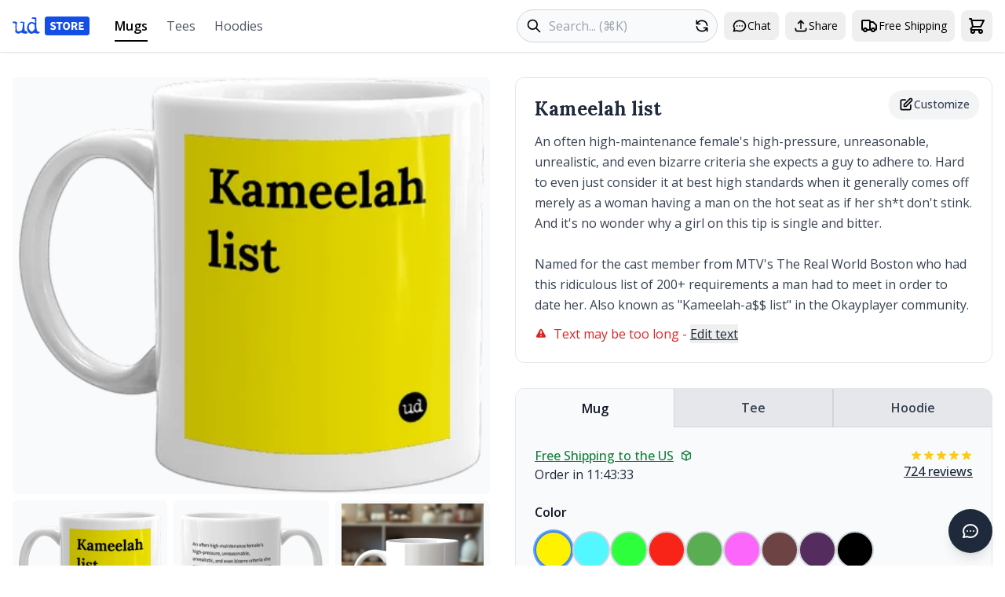

--- FILE ---
content_type: text/html; charset=utf-8
request_url: https://urbandictionary.store/mug/kameelah-list-4403616
body_size: 35623
content:
 <!DOCTYPE html><html lang="en" style="scrollbar-gutter:stable"><head> <script async src="https://www.googletagmanager.com/gtag/js?id=G-VVLQNM6Q4N"></script><script>window.dataLayer=window.dataLayer||[];function gtag(){dataLayer.push(arguments)}gtag("js",new Date);gtag("config","G-VVLQNM6Q4N")</script> <script src="https://js.sentry-cdn.com/ec0d1ba79cd9cd3f13680722b4105982.min.js" crossorigin="anonymous"></script><script>Sentry.onLoad(function(){Sentry.init({environment:"localhost"===window.location.hostname?"development":"production",tracesSampleRate:.1,beforeSend(event,hint){"localhost"===window.location.hostname&&console.error("Sentry captured:",hint.originalException||hint.syntheticException);return event}})})</script> <script>!function(t,e){var o,n,p,r;e.__SV||(window.posthog=e,e._i=[],e.init=function(i,s,a){function g(t,e){var o=e.split(".");2==o.length&&(t=t[o[0]],e=o[1]);t[e]=function(){t.push([e].concat(Array.prototype.slice.call(arguments,0)))}}(p=t.createElement("script")).type="text/javascript",p.async=!0,p.src=s.api_host+"/static/array.js",(r=t.getElementsByTagName("script")[0]).parentNode.insertBefore(p,r);var u=e;for(void 0!==a?u=e[a]=[]:a="posthog",u.people=u.people||[],u.toString=function(t){var e="posthog";return"posthog"!==a&&(e+="."+a),t||(e+=" (stub)"),e},u.people.toString=function(){return u.toString(1)+".people (stub)"},o="capture identify alias people.set people.set_once set_config register register_once unregister opt_out_tracking has_opted_out_tracking opt_in_tracking reset isFeatureEnabled onFeatureFlags getFeatureFlag getFeatureFlagPayload reloadFeatureFlags group updateEarlyAccessFeatureEnrollment getEarlyAccessFeatures getActiveMatchingSurveys getSurveys".split(" "),n=0;n<o.length;n++)g(u,o[n]);e._i.push([i,s,a])},e.__SV=1)}(document,window.posthog||[]);posthog.init("phc_ApTU037SqrwV6PeRwmwQraDpxV2FN6y1gx6qJAVSATN",{api_host:"https://i.urbandictionary.store",person_profiles:"always"})</script> <meta charset="UTF-8"><meta name="viewport" content="width=device-width,initial-scale=1"><title>Kameelah List Mug - Urban Dictionary Store</title><meta name="description" content="FREE shipping! Buy Kameelah list mug from Urban Dictionary Store. Custom printed mug with definition. $32.95, 9 colors available.">  <link href="/apple-touch-icon.png" rel="apple-touch-icon" sizes="180x180"><link href="/favicon-32x32.png" rel="icon" sizes="32x32" type="image/png"><link href="/favicon-16x16.png" rel="icon" sizes="16x16" type="image/png"><link href="/site.webmanifest" rel="manifest"><link color="#1e2935" href="/safari-pinned-tab.svg" rel="mask-icon" data-htmlcs-ignore="WCAG2AA.Principle1.Guideline1_4.1_4_3_F24.F24.FGColour"><meta content="#f2fd53" name="msapplication-TileColor"><meta content="/mstile-144x144.png" name="msapplication-TileImage"><meta content="#ffffff" name="theme-color">    <link rel="canonical" href="https://urbandictionary.store/mug/kameelah-list-4403616"><meta property="og:title" content="Kameelah list mug - Urban Dictionary Store"><meta property="og:description" content="FREE shipping! Buy Kameelah list mug from Urban Dictionary Store. Custom printed mug with definition. $32.95, 9 colors available."><meta property="og:type" content="product"><meta property="og:site_name" content="Urban Dictionary Store"><meta property="og:url" content="https://urbandictionary.store/mug/kameelah-list-4403616">  <meta property="og:image" content="https://urbandictionary.store/image/mug/kameelah-list-4403616">  <meta property="og:image:alt" content="Kameelah list mug">     <script type="application/ld+json">{"@context": "https://schema.org/", "@type": "Organization", "logo": "https://urbandictionary.store/assets/logo.png", "name": "Urban Dictionary", "sameAs": ["https://twitter.com/urbandictionary", "https://www.facebook.com/urbandictionary", "https://www.instagram.com/urbandictionary"], "url": "https://urbandictionary.com"}</script>  <script type="application/ld+json">{"@context": "https://schema.org/", "@type": "Product", "brand": {"@type": "Brand", "name": "Urban Dictionary"}, "description": "Custom printed mug featuring the Urban Dictionary definition: An often high-maintenance female\u0027s high-pressure, unreasonable, unrealistic, and even bizarre criteria she expects a guy to adhere to. Hard to even just consider it at best high standards when it generally comes off merely as a woman having a man on the hot seat as if her sh*t don\u0027t stink. And it\u0027s no wonder why a girl on this tip is single and bitter.\n\nNamed for the cast member from MTV\u0027s The Real World Boston who had this ridiculous list of 200+ requirements a man had to meet in order to date her. Also known as \"Kameelah-a$$ list\" in the Okayplayer community.", "image": "https://urbandictionary.store/image/mug/kameelah-list-4403616", "mpn": "ud-mug-kameelah-list-4403616", "name": "Kameelah list mug", "offers": {"@type": "Offer", "availability": "https://schema.org/InStock", "price": "32.95", "priceCurrency": "USD", "url": "https://urbandictionary.store/mug/kameelah-list-4403616"}, "sku": "ud-mug-kameelah-list-4403616"}</script>  <script type="application/ld+json">{"@context": "https://schema.org/", "@type": "BreadcrumbList", "itemListElement": [{"@type": "ListItem", "item": "https://urbandictionary.store/", "name": "Home", "position": 1}, {"@type": "ListItem", "item": "https://urbandictionary.store", "name": "Mugs", "position": 2}, {"@type": "ListItem", "name": "Kameelah list mug", "position": 3}]}</script>     <link rel="preconnect" href="https://fonts.googleapis.com"><link rel="preconnect" href="https://fonts.gstatic.com" crossorigin><link href="https://fonts.googleapis.com/css2?family=Lora:wght@400;700&display=swap" rel="stylesheet">  <link rel="stylesheet" href="https://cdn.jsdelivr.net/npm/swiper@11/swiper-bundle.min.css"><script src="https://cdn.jsdelivr.net/npm/swiper@11/swiper-bundle.min.js"></script>  <script src="https://cdn.jsdelivr.net/npm/marked@11.0.0/marked.min.js"></script>  <link rel="stylesheet" href="https://fonts.googleapis.com/css2?family=Open+Sans:wght@400;500;600;700&display=swap">  <link rel="stylesheet" href="https://fonts.googleapis.com/css2?family=Lora:wght@400;500;600;700&display=swap">  <script src="https://unpkg.com/htmx.org@1.9.10"></script>  <link rel="stylesheet" href="/dist/assets/app-fbfc9c30.css">
    <script type="module" src="/dist/assets/app-3918d6d4.js"></script>  <script>window.currentProductType="mug"</script>  <script>const config= {"artwork_templates": {"front": "https://udimg.com/v1/artwork/mug/file.png?bg={{{encode bg}}}\u0026fg={{{encode fg}}}\u0026logo-variant={{{encode logo_variant}}}\u0026word={{{encode word}}}\u0026meaning={{{encode meaning}}}"}, "available_colors": [{"bg": "FFF200", "color": "#FFF200", "color_name": "Yellow", "fg": "000000", "logo_variant": "dark"}, {"bg": "53F7FF", "color": "#53F7FF", "color_name": "Aquamarine", "fg": "000000", "logo_variant": "dark"}, {"bg": "2EFF3D", "color": "#2EFF3D", "color_name": "Harlequin", "fg": "000000", "logo_variant": "dark"}, {"bg": "F82418", "color": "#F82418", "color_name": "Scarlet", "fg": "FFFFFF", "logo_variant": "light"}, {"bg": "5AAD52", "color": "#5AAD52", "color_name": "Grass", "fg": "FFFFFF", "logo_variant": "light"}, {"bg": "FC66FB", "color": "#FC66FB", "color_name": "Pink Flamingo", "fg": "FFFFFF", "logo_variant": "dark"}, {"bg": "6D4343", "color": "#6D4343", "color_name": "Ferra", "fg": "FFFFFF", "logo_variant": "light"}, {"bg": "542C5D", "color": "#542C5D", "color_name": "Eggplant", "fg": "FFFFFF", "logo_variant": "light"}, {"bg": "000000", "color": "#000000", "color_name": "Black", "fg": "FFFFFF", "logo_variant": "light"}], "available_sizes": [], "defid": "4403616", "image_templates": {"back": "https://udimg.com/v1/preview/mug/back.webp?bg={{{encode bg}}}\u0026fg={{{encode fg}}}\u0026fill=FFFFFF\u0026logo-variant={{{encode logo_variant}}}\u0026word={{{encode word}}}\u0026meaning={{{encode meaning}}}\u0026size={{{size}}}", "front": "https://udimg.com/v1/preview/mug/front.webp?bg={{{encode bg}}}\u0026fg={{{encode fg}}}\u0026fill=FFFFFF\u0026logo-variant={{{encode logo_variant}}}\u0026word={{{encode word}}}\u0026size={{{size}}}"}, "meaning": "An often high-maintenance female\u0027s high-pressure, unreasonable, unrealistic, and even bizarre criteria she expects a guy to adhere to. Hard to even just consider it at best high standards when it generally comes off merely as a woman having a man on the hot seat as if her sh*t don\u0027t stink. And it\u0027s no wonder why a girl on this tip is single and bitter.\n\nNamed for the cast member from MTV\u0027s The Real World Boston who had this ridiculous list of 200+ requirements a man had to meet in order to date her. Also known as \"Kameelah-a$$ list\" in the Okayplayer community.", "photo_url": "https://urbandictionary.store/assets/photos/mug.jpeg", "product_color": "#FFF200", "product_price": "$32.95", "product_type": "mug", "variant_id": "39479422255165", "variants": [{"color": "#FFF200", "color_name": "Yellow", "image_params": {"bg": "FFF200", "fg": "000000", "logo_variant": "dark"}, "size": null, "variant_id": "39479422255165"}, {"color": "#53F7FF", "color_name": "Aquamarine", "image_params": {"bg": "53F7FF", "fg": "000000", "logo_variant": "dark"}, "size": null, "variant_id": "39479422287933"}, {"color": "#2EFF3D", "color_name": "Harlequin", "image_params": {"bg": "2EFF3D", "fg": "000000", "logo_variant": "dark"}, "size": null, "variant_id": "39479422320701"}, {"color": "#F82418", "color_name": "Scarlet", "image_params": {"bg": "F82418", "fg": "FFFFFF", "logo_variant": "light"}, "size": null, "variant_id": "39479422353469"}, {"color": "#5AAD52", "color_name": "Grass", "image_params": {"bg": "5AAD52", "fg": "FFFFFF", "logo_variant": "light"}, "size": null, "variant_id": "39479422386237"}, {"color": "#FC66FB", "color_name": "Pink Flamingo", "image_params": {"bg": "FC66FB", "fg": "FFFFFF", "logo_variant": "dark"}, "size": null, "variant_id": "39479422419005"}, {"color": "#6D4343", "color_name": "Ferra", "image_params": {"bg": "6D4343", "fg": "FFFFFF", "logo_variant": "light"}, "size": null, "variant_id": "39479422451773"}, {"color": "#542C5D", "color_name": "Eggplant", "image_params": {"bg": "542C5D", "fg": "FFFFFF", "logo_variant": "light"}, "size": null, "variant_id": "39479422484541"}, {"color": "#000000", "color_name": "Black", "image_params": {"bg": "000000", "fg": "FFFFFF", "logo_variant": "light"}, "size": null, "variant_id": "39479422517309"}], "word": "Kameelah list"};console.log("Registering productCustomizer component...");document.addEventListener("alpine:init",()=>{console.log("alpine:init fired, registering productCustomizer");Alpine.data("productCustomizer",()=>initProductCustomizer(config));console.log("productCustomizer registered")});console.log("Event listener added for alpine:init")</script>   </head><body x-data="appData()" @add-to-cart.window="addToCart($event.detail)" :class="{ 'overflow-hidden': cartOpen || mobileMenuOpen || modalShown }" class="bg-white" style="font-family:'Open Sans',sans-serif"><a href="#main-content" class="skip-link">Skip to main content</a> <nav class="bg-white shadow py-2 sm:py-3" aria-label="Main navigation"><div class="max-w-7xl mx-auto px-4"><div class="lg:hidden"><div class="flex items-center justify-between mb-2"><div class="flex items-center"><button @click="mobileMenuOpen = !mobileMenuOpen" class="p-2 hover:bg-slate-200 rounded-lg" aria-label="Open navigation menu"><svg class="w-6 h-6" fill="none" stroke="currentColor" viewBox="0 0 24 24"><path stroke-linecap="round" stroke-linejoin="round" stroke-width="2" d="M4 6h16M4 12h16M4 18h16"></path></svg></button> <button @click="$dispatch('open-chat')" class="p-2 hover:bg-slate-200 rounded-lg" aria-label="Open chat"> <svg class="w-5 h-5" fill="none" stroke="currentColor" viewBox="0 0 24 24">
    <path stroke-linecap="round" stroke-linejoin="round" stroke-width="2" d="M8 12h.01M12 12h.01M16 12h.01M21 12c0 4.418-4.03 8-9 8a9.863 9.863 0 01-4.255-.949L3 20l1.395-3.72C3.512 15.042 3 13.574 3 12c0-4.418 4.03-8 9-8s9 3.582 9 8z"/>
</svg> </button></div><a href="/" class="h-8 flex items-center absolute left-1/2 transform -translate-x-1/2" aria-label="Urban Dictionary Store home"> <svg width="98" height="24" viewBox="0 0 98 24" fill="none" xmlns="http://www.w3.org/2000/svg"><path d="M18.8949 21.2721C17.5328 21.7168 16.6212 21.9255 16.16 21.9255C15.6173 21.9255 14.7979 21.7498 13.7018 21.4093C12.6056 21.0579 11.8351 20.734 11.3847 20.4045L7.3257 21.8541C6.4846 21.618 5.94196 21.4478 5.68692 21.338C5.07373 21.036 4.66132 20.6516 4.44969 20.1574L3.90704 20.6351L3.4675 19.806L3.71169 15.1718C3.73339 14.9357 3.70084 14.6117 3.60859 14.167C3.51634 13.7222 3.4675 13.4092 3.4675 13.2006C3.4675 12.9205 3.51634 12.4978 3.60859 11.9157C3.70084 11.3447 3.74967 10.9109 3.74967 10.6309C3.74967 9.61508 3.46207 8.89029 2.89772 8.44554C2.31167 8.61026 1.75274 8.69262 1.25894 8.69262L0.819393 8.1106L0.472101 8.00627C0.287602 7.77017 0.124808 7.51759 0 7.2101L0.748849 6.48532C2.02949 6.39197 2.68609 6.34256 2.73493 6.34256C2.87602 6.34256 3.76053 6.57866 5.39931 7.02891L5.5404 7.4517C5.63265 7.66035 5.68149 7.80311 5.68149 7.87449C5.68149 8.35219 5.46443 9.62606 5.03574 11.6796L5.38303 11.9926C5.17683 13.1512 5.07373 13.7551 5.07373 13.8265C5.07373 14.3976 5.29078 15.9185 5.71947 18.3564C6.88616 18.7792 7.49392 18.9769 7.56446 18.9769C8.9265 18.9769 10.4025 18.4882 11.9707 17.4944C12.3614 16.4566 12.6382 15.1937 12.8227 13.6893C12.9638 12.3934 13.0886 11.0976 13.2025 9.7798L13.6204 9.46683V8.81342L12.5568 8.08863H9.82187L9.61566 7.18814L11.3901 6.39197L13.1646 7.04538L14.1196 6.66102L14.939 7.01243C15.1723 7.5121 15.2863 7.8086 15.2863 7.87449C15.2863 8.20394 15.2158 8.67066 15.0801 9.28563C14.9661 9.87864 14.9064 10.3454 14.9064 10.6638C14.9064 10.6419 15.0204 11.3776 15.2537 12.8821L14.8739 13.1621L15.6227 18.4882L16.2359 18.0654C17.0065 18.4882 18.0267 19.0812 19.2802 19.8609L18.9329 21.2391L18.8949 21.2721ZM33.9207 21.2721H32.9982L32.3199 21.8211L33.9207 21.2721ZM33.9207 21.2721H32.9982L32.3199 21.8211C31.7067 21.6784 31.0827 21.585 30.4749 21.5411L30.2307 21.8211L28.071 20.6077C27.9082 20.6791 27.333 20.9207 26.3291 21.3325C25.602 21.6619 24.9996 21.8211 24.5167 21.8486L24.2725 22.0572C22.5415 21.9145 21.136 21.1128 20.0399 19.6413C19.0143 18.2631 18.5042 16.6268 18.5042 14.76C18.5042 12.7284 18.998 10.9548 20.0019 9.43388C21.1469 7.70428 22.6554 6.84222 24.5492 6.84222C24.9671 6.84222 25.564 7.05087 26.3617 7.46268C27.1811 7.88547 27.8051 8.08314 28.2446 8.08314L28.4509 8.0502L29.0261 6.90811C28.5865 6.51277 28.3912 5.73857 28.4129 4.59648L28.4454 3.66304L27.8702 3.00964C27.6857 3.05905 27.4904 3.08102 27.295 3.08102C26.926 3.08102 26.0361 2.92727 24.6306 2.63626L24.457 2.42761L24.6632 1.24709C25.0322 1.08236 25.2275 1 25.2764 1L28.147 1.31298L28.4237 1.03294L29.8563 1.2416L30.3989 2.10365C30.2144 2.9108 30.1222 3.3281 30.1222 3.35556C30.1222 3.49832 30.171 3.70697 30.2633 3.97602C30.3772 4.25605 30.4369 4.45372 30.4369 4.59648C30.4369 4.89847 30.3881 5.35421 30.2958 5.97467C30.2036 6.59513 30.1548 7.06185 30.1548 7.35286C30.1548 7.46817 30.2036 7.64388 30.2958 7.869C30.3881 8.10511 30.4369 8.27532 30.4369 8.38514C30.4369 8.45652 30.3338 8.95618 30.1276 9.9006L30.4369 10.1806L30.0896 11.4655L30.3989 11.7785L30.0896 12.6405C30.2958 13.3049 30.4803 14.2383 30.6323 15.4408C30.7951 16.7696 30.9416 17.7085 31.0718 18.2411C32.0757 19.1416 33.123 19.5699 34.2083 19.5589L34.4851 19.839V20.701L33.9099 21.2501L33.9207 21.2721ZM27.8648 12.0475L28.1741 11.1141L27.4578 10.0379H26.8826L25.9276 9.13738C24.7175 8.92873 24.0717 8.8244 23.9795 8.8244C23.5888 8.8244 22.9647 9.25818 22.0965 10.1093C21.2554 10.9603 20.8267 11.5808 20.8267 11.9761V13.2939C20.8267 13.3159 20.8972 13.5136 21.0329 13.8759L20.8267 14.123V15.2322C20.8267 15.946 21.874 17.3077 23.9632 19.3064L25.9113 18.62L26.8663 17.3681H27.5121C27.5121 16.6323 27.8377 15.7593 28.4671 14.7435L27.8539 12.0475" fill="#134FE6"></path><path d="M95 0H44C42.3431 0 41 1.34315 41 3V21C41 22.6569 42.3431 24 44 24H95C96.6569 24 98 22.6569 98 21V3C98 1.34315 96.6569 0 95 0Z" fill="#134FE6"></path><path d="M51.5285 17.1824C50.88 17.1824 50.2315 17.0608 49.5829 16.8176C48.9445 16.5744 48.372 16.2197 47.8653 15.7536L49.1421 14.2184C49.4968 14.5224 49.892 14.7707 50.3277 14.9632C50.7635 15.1557 51.184 15.252 51.5893 15.252C52.0555 15.252 52.4 15.1659 52.6229 14.9936C52.856 14.8213 52.9725 14.5883 52.9725 14.2944C52.9725 13.9803 52.8408 13.7523 52.5773 13.6104C52.324 13.4584 51.9795 13.2912 51.5437 13.1088L50.2517 12.5616C49.9173 12.4197 49.5981 12.2323 49.2941 11.9992C48.9901 11.756 48.7419 11.4571 48.5493 11.1024C48.3568 10.7477 48.2605 10.3323 48.2605 9.856C48.2605 9.3088 48.4075 8.81227 48.7013 8.3664C49.0053 7.92053 49.4208 7.56587 49.9477 7.3024C50.4848 7.03893 51.0979 6.9072 51.7869 6.9072C52.3544 6.9072 52.9219 7.01867 53.4893 7.2416C54.0568 7.46453 54.5533 7.7888 54.9789 8.2144L53.8389 9.628C53.5147 9.37467 53.1904 9.18213 52.8661 9.0504C52.5419 8.90853 52.1821 8.8376 51.7869 8.8376C51.4019 8.8376 51.0928 8.91867 50.8597 9.0808C50.6368 9.2328 50.5253 9.45067 50.5253 9.7344C50.5253 10.0384 50.6672 10.2664 50.9509 10.4184C51.2448 10.5704 51.6045 10.7325 52.0301 10.9048L53.3069 11.4216C53.9048 11.6648 54.3811 11.9992 54.7357 12.4248C55.0904 12.8504 55.2677 13.4128 55.2677 14.112C55.2677 14.6592 55.1208 15.1659 54.8269 15.632C54.5331 16.0981 54.1075 16.4731 53.5501 16.7568C52.9928 17.0405 52.3189 17.1824 51.5285 17.1824ZM58.5834 17V8.9744H55.8626V7.0896H63.5538V8.9744H60.833V17H58.5834ZM68.6966 17.1824C67.8049 17.1824 67.0195 16.9747 66.3406 16.5592C65.6718 16.1437 65.1449 15.5509 64.7598 14.7808C64.3849 14.0005 64.1974 13.0733 64.1974 11.9992C64.1974 10.9149 64.3849 9.99787 64.7598 9.248C65.1449 8.488 65.6718 7.9104 66.3406 7.5152C67.0195 7.10987 67.8049 6.9072 68.6966 6.9072C69.5883 6.9072 70.3686 7.10987 71.0374 7.5152C71.7163 7.9104 72.2433 8.488 72.6182 9.248C73.0033 10.008 73.1958 10.9251 73.1958 11.9992C73.1958 13.0733 73.0033 14.0005 72.6182 14.7808C72.2433 15.5509 71.7163 16.1437 71.0374 16.5592C70.3686 16.9747 69.5883 17.1824 68.6966 17.1824ZM68.6966 15.252C69.3755 15.252 69.9126 14.9581 70.3078 14.3704C70.703 13.7827 70.9006 12.9923 70.9006 11.9992C70.9006 11.0061 70.703 10.2309 70.3078 9.6736C69.9126 9.11627 69.3755 8.8376 68.6966 8.8376C68.0177 8.8376 67.4806 9.11627 67.0854 9.6736C66.6902 10.2309 66.4926 11.0061 66.4926 11.9992C66.4926 12.9923 66.6902 13.7827 67.0854 14.3704C67.4806 14.9581 68.0177 15.252 68.6966 15.252ZM75.0592 17V7.0896H78.6312C79.3304 7.0896 79.9688 7.18587 80.5464 7.3784C81.124 7.5608 81.5851 7.87493 81.9296 8.3208C82.2741 8.76667 82.4464 9.3848 82.4464 10.1752C82.4464 10.9048 82.2843 11.5077 81.96 11.984C81.6459 12.4501 81.2203 12.7997 80.6832 13.0328L82.9328 17H80.4248L78.5248 13.428H77.2936V17H75.0592ZM77.2936 11.6496H78.4488C79.0365 11.6496 79.4824 11.528 79.7864 11.2848C80.1005 11.0315 80.2576 10.6616 80.2576 10.1752C80.2576 9.6888 80.1005 9.34933 79.7864 9.1568C79.4824 8.96427 79.0365 8.868 78.4488 8.868H77.2936V11.6496ZM84.3811 17V7.0896H90.5827V8.9744H86.6155V10.9656H89.9899V12.8352H86.6155V15.1152H90.7347V17H84.3811Z" fill="white"></path></svg> </a><div class="flex items-center"><button @click="shareCurrentPage()" class="p-2 hover:bg-slate-200 rounded-lg" aria-label="Share this page"> <svg class="w-5 h-5" fill="none" stroke="currentColor" viewBox="0 0 24 24">
    <path stroke-linecap="round" stroke-linejoin="round" stroke-width="2" d="M4 16v1a3 3 0 003 3h10a3 3 0 003-3v-1m-4-8l-4-4m0 0L8 8m4-4v12"/>
</svg> </button> <button @click="openModal('timeline')" class="p-2 hover:bg-slate-200 rounded-lg" aria-label="Free shipping information"> <svg class="w-6 h-6" fill="none" stroke="currentColor" viewBox="0 0 24 24">
    <path stroke-linecap="round" stroke-linejoin="round" stroke-width="2" d="M13 16V6a1 1 0 00-1-1H4a1 1 0 00-1 1v10a1 1 0 001 1h1m8-1a1 1 0 01-1 1H9m4-1V8a1 1 0 011-1h2.586a1 1 0 01.707.293l3.414 3.414a1 1 0 01.293.707V16a1 1 0 01-1 1h-1m-6-1a1 1 0 001 1h1M5 17a2 2 0 104 0m-4 0a2 2 0 114 0m6 0a2 2 0 104 0m-4 0a2 2 0 114 0"/>
</svg> </button> <button @click="cartOpen = true" class="p-2 hover:bg-slate-200 rounded-lg relative" aria-label="Open shopping cart" data-testid="cart-button"> <svg class="w-6 h-6" fill="none" stroke="currentColor" viewBox="0 0 24 24">
    <path stroke-linecap="round" stroke-linejoin="round" stroke-width="2" d="M3 3h2l.4 2M7 13h10l4-8H5.4M7 13L5.4 5M7 13l-2.293 2.293c-.63.63-.184 1.707.707 1.707H17m0 0a2 2 0 100 4 2 2 0 000-4zm-8 2a2 2 0 11-4 0 2 2 0 014 0z"></path>
</svg> <span x-show="cartCount > 0" x-cloak x-text="cartCount" class="absolute -right-[4px] top-[2px] bg-orange-600 text-white rounded-full min-w-[16px] h-4 px-1 flex items-center justify-center text-xs" data-testid="cart-count"></span></button></div></div><form action="/search" method="get" class="relative"><label for="mobile-search" class="sr-only">Search products</label> <span class="absolute left-3 top-1/2 transform -translate-y-1/2"> <svg class="w-5 h-5" fill="none" stroke="currentColor" viewBox="0 0 24 24">
    <path stroke-linecap="round" stroke-linejoin="round" stroke-width="2" d="M21 21l-6-6m2-5a7 7 0 11-14 0 7 7 0 0114 0z"></path>
</svg> </span><input type="text" id="mobile-search" name="q" placeholder="Search..." required class="pl-10 pr-12 py-2 w-full border border-gray-300 rounded-full focus:outline-none focus:ring-2 focus:ring-blue-500 focus:border-transparent bg-gray-50"> <button type="submit" class="sr-only" aria-label="Submit search">Search</button> <a href="/random" class="absolute right-1 top-1/2 transform -translate-y-1/2 p-1.5 rounded-full hover:bg-gray-200" aria-label="Random product"> <svg class="w-5 h-5" fill="none" stroke="currentColor" viewBox="0 0 24 24">
    <path stroke-linecap="round" stroke-linejoin="round" stroke-width="2" d="M4 4v5h.582m15.356 2A8.001 8.001 0 004.582 9m0 0H9m11 11v-5h-.581m0 0a8.003 8.003 0 01-15.357-2m15.357 2H15"></path>
</svg> </a></form></div><div class="hidden lg:flex items-center justify-between"><div class="flex items-center space-x-8"><a href="/" class="h-10 flex items-center" aria-label="Urban Dictionary Store home"> <svg width="98" height="24" viewBox="0 0 98 24" fill="none" xmlns="http://www.w3.org/2000/svg"><path d="M18.8949 21.2721C17.5328 21.7168 16.6212 21.9255 16.16 21.9255C15.6173 21.9255 14.7979 21.7498 13.7018 21.4093C12.6056 21.0579 11.8351 20.734 11.3847 20.4045L7.3257 21.8541C6.4846 21.618 5.94196 21.4478 5.68692 21.338C5.07373 21.036 4.66132 20.6516 4.44969 20.1574L3.90704 20.6351L3.4675 19.806L3.71169 15.1718C3.73339 14.9357 3.70084 14.6117 3.60859 14.167C3.51634 13.7222 3.4675 13.4092 3.4675 13.2006C3.4675 12.9205 3.51634 12.4978 3.60859 11.9157C3.70084 11.3447 3.74967 10.9109 3.74967 10.6309C3.74967 9.61508 3.46207 8.89029 2.89772 8.44554C2.31167 8.61026 1.75274 8.69262 1.25894 8.69262L0.819393 8.1106L0.472101 8.00627C0.287602 7.77017 0.124808 7.51759 0 7.2101L0.748849 6.48532C2.02949 6.39197 2.68609 6.34256 2.73493 6.34256C2.87602 6.34256 3.76053 6.57866 5.39931 7.02891L5.5404 7.4517C5.63265 7.66035 5.68149 7.80311 5.68149 7.87449C5.68149 8.35219 5.46443 9.62606 5.03574 11.6796L5.38303 11.9926C5.17683 13.1512 5.07373 13.7551 5.07373 13.8265C5.07373 14.3976 5.29078 15.9185 5.71947 18.3564C6.88616 18.7792 7.49392 18.9769 7.56446 18.9769C8.9265 18.9769 10.4025 18.4882 11.9707 17.4944C12.3614 16.4566 12.6382 15.1937 12.8227 13.6893C12.9638 12.3934 13.0886 11.0976 13.2025 9.7798L13.6204 9.46683V8.81342L12.5568 8.08863H9.82187L9.61566 7.18814L11.3901 6.39197L13.1646 7.04538L14.1196 6.66102L14.939 7.01243C15.1723 7.5121 15.2863 7.8086 15.2863 7.87449C15.2863 8.20394 15.2158 8.67066 15.0801 9.28563C14.9661 9.87864 14.9064 10.3454 14.9064 10.6638C14.9064 10.6419 15.0204 11.3776 15.2537 12.8821L14.8739 13.1621L15.6227 18.4882L16.2359 18.0654C17.0065 18.4882 18.0267 19.0812 19.2802 19.8609L18.9329 21.2391L18.8949 21.2721ZM33.9207 21.2721H32.9982L32.3199 21.8211L33.9207 21.2721ZM33.9207 21.2721H32.9982L32.3199 21.8211C31.7067 21.6784 31.0827 21.585 30.4749 21.5411L30.2307 21.8211L28.071 20.6077C27.9082 20.6791 27.333 20.9207 26.3291 21.3325C25.602 21.6619 24.9996 21.8211 24.5167 21.8486L24.2725 22.0572C22.5415 21.9145 21.136 21.1128 20.0399 19.6413C19.0143 18.2631 18.5042 16.6268 18.5042 14.76C18.5042 12.7284 18.998 10.9548 20.0019 9.43388C21.1469 7.70428 22.6554 6.84222 24.5492 6.84222C24.9671 6.84222 25.564 7.05087 26.3617 7.46268C27.1811 7.88547 27.8051 8.08314 28.2446 8.08314L28.4509 8.0502L29.0261 6.90811C28.5865 6.51277 28.3912 5.73857 28.4129 4.59648L28.4454 3.66304L27.8702 3.00964C27.6857 3.05905 27.4904 3.08102 27.295 3.08102C26.926 3.08102 26.0361 2.92727 24.6306 2.63626L24.457 2.42761L24.6632 1.24709C25.0322 1.08236 25.2275 1 25.2764 1L28.147 1.31298L28.4237 1.03294L29.8563 1.2416L30.3989 2.10365C30.2144 2.9108 30.1222 3.3281 30.1222 3.35556C30.1222 3.49832 30.171 3.70697 30.2633 3.97602C30.3772 4.25605 30.4369 4.45372 30.4369 4.59648C30.4369 4.89847 30.3881 5.35421 30.2958 5.97467C30.2036 6.59513 30.1548 7.06185 30.1548 7.35286C30.1548 7.46817 30.2036 7.64388 30.2958 7.869C30.3881 8.10511 30.4369 8.27532 30.4369 8.38514C30.4369 8.45652 30.3338 8.95618 30.1276 9.9006L30.4369 10.1806L30.0896 11.4655L30.3989 11.7785L30.0896 12.6405C30.2958 13.3049 30.4803 14.2383 30.6323 15.4408C30.7951 16.7696 30.9416 17.7085 31.0718 18.2411C32.0757 19.1416 33.123 19.5699 34.2083 19.5589L34.4851 19.839V20.701L33.9099 21.2501L33.9207 21.2721ZM27.8648 12.0475L28.1741 11.1141L27.4578 10.0379H26.8826L25.9276 9.13738C24.7175 8.92873 24.0717 8.8244 23.9795 8.8244C23.5888 8.8244 22.9647 9.25818 22.0965 10.1093C21.2554 10.9603 20.8267 11.5808 20.8267 11.9761V13.2939C20.8267 13.3159 20.8972 13.5136 21.0329 13.8759L20.8267 14.123V15.2322C20.8267 15.946 21.874 17.3077 23.9632 19.3064L25.9113 18.62L26.8663 17.3681H27.5121C27.5121 16.6323 27.8377 15.7593 28.4671 14.7435L27.8539 12.0475" fill="#134FE6"></path><path d="M95 0H44C42.3431 0 41 1.34315 41 3V21C41 22.6569 42.3431 24 44 24H95C96.6569 24 98 22.6569 98 21V3C98 1.34315 96.6569 0 95 0Z" fill="#134FE6"></path><path d="M51.5285 17.1824C50.88 17.1824 50.2315 17.0608 49.5829 16.8176C48.9445 16.5744 48.372 16.2197 47.8653 15.7536L49.1421 14.2184C49.4968 14.5224 49.892 14.7707 50.3277 14.9632C50.7635 15.1557 51.184 15.252 51.5893 15.252C52.0555 15.252 52.4 15.1659 52.6229 14.9936C52.856 14.8213 52.9725 14.5883 52.9725 14.2944C52.9725 13.9803 52.8408 13.7523 52.5773 13.6104C52.324 13.4584 51.9795 13.2912 51.5437 13.1088L50.2517 12.5616C49.9173 12.4197 49.5981 12.2323 49.2941 11.9992C48.9901 11.756 48.7419 11.4571 48.5493 11.1024C48.3568 10.7477 48.2605 10.3323 48.2605 9.856C48.2605 9.3088 48.4075 8.81227 48.7013 8.3664C49.0053 7.92053 49.4208 7.56587 49.9477 7.3024C50.4848 7.03893 51.0979 6.9072 51.7869 6.9072C52.3544 6.9072 52.9219 7.01867 53.4893 7.2416C54.0568 7.46453 54.5533 7.7888 54.9789 8.2144L53.8389 9.628C53.5147 9.37467 53.1904 9.18213 52.8661 9.0504C52.5419 8.90853 52.1821 8.8376 51.7869 8.8376C51.4019 8.8376 51.0928 8.91867 50.8597 9.0808C50.6368 9.2328 50.5253 9.45067 50.5253 9.7344C50.5253 10.0384 50.6672 10.2664 50.9509 10.4184C51.2448 10.5704 51.6045 10.7325 52.0301 10.9048L53.3069 11.4216C53.9048 11.6648 54.3811 11.9992 54.7357 12.4248C55.0904 12.8504 55.2677 13.4128 55.2677 14.112C55.2677 14.6592 55.1208 15.1659 54.8269 15.632C54.5331 16.0981 54.1075 16.4731 53.5501 16.7568C52.9928 17.0405 52.3189 17.1824 51.5285 17.1824ZM58.5834 17V8.9744H55.8626V7.0896H63.5538V8.9744H60.833V17H58.5834ZM68.6966 17.1824C67.8049 17.1824 67.0195 16.9747 66.3406 16.5592C65.6718 16.1437 65.1449 15.5509 64.7598 14.7808C64.3849 14.0005 64.1974 13.0733 64.1974 11.9992C64.1974 10.9149 64.3849 9.99787 64.7598 9.248C65.1449 8.488 65.6718 7.9104 66.3406 7.5152C67.0195 7.10987 67.8049 6.9072 68.6966 6.9072C69.5883 6.9072 70.3686 7.10987 71.0374 7.5152C71.7163 7.9104 72.2433 8.488 72.6182 9.248C73.0033 10.008 73.1958 10.9251 73.1958 11.9992C73.1958 13.0733 73.0033 14.0005 72.6182 14.7808C72.2433 15.5509 71.7163 16.1437 71.0374 16.5592C70.3686 16.9747 69.5883 17.1824 68.6966 17.1824ZM68.6966 15.252C69.3755 15.252 69.9126 14.9581 70.3078 14.3704C70.703 13.7827 70.9006 12.9923 70.9006 11.9992C70.9006 11.0061 70.703 10.2309 70.3078 9.6736C69.9126 9.11627 69.3755 8.8376 68.6966 8.8376C68.0177 8.8376 67.4806 9.11627 67.0854 9.6736C66.6902 10.2309 66.4926 11.0061 66.4926 11.9992C66.4926 12.9923 66.6902 13.7827 67.0854 14.3704C67.4806 14.9581 68.0177 15.252 68.6966 15.252ZM75.0592 17V7.0896H78.6312C79.3304 7.0896 79.9688 7.18587 80.5464 7.3784C81.124 7.5608 81.5851 7.87493 81.9296 8.3208C82.2741 8.76667 82.4464 9.3848 82.4464 10.1752C82.4464 10.9048 82.2843 11.5077 81.96 11.984C81.6459 12.4501 81.2203 12.7997 80.6832 13.0328L82.9328 17H80.4248L78.5248 13.428H77.2936V17H75.0592ZM77.2936 11.6496H78.4488C79.0365 11.6496 79.4824 11.528 79.7864 11.2848C80.1005 11.0315 80.2576 10.6616 80.2576 10.1752C80.2576 9.6888 80.1005 9.34933 79.7864 9.1568C79.4824 8.96427 79.0365 8.868 78.4488 8.868H77.2936V11.6496ZM84.3811 17V7.0896H90.5827V8.9744H86.6155V10.9656H89.9899V12.8352H86.6155V15.1152H90.7347V17H84.3811Z" fill="white"></path></svg> </a><nav class="flex items-center space-x-6" aria-label="Product categories"><a href="/" class="relative py-2 text-black font-semibold">Mugs <div class="absolute bottom-0 left-0 right-0 h-0.5 bg-black"></div> </a><a href="/tees" class="relative py-2 text-gray-600 hover:text-black">Tees  </a><a href="/hoodies" class="relative py-2 text-gray-600 hover:text-black">Hoodies  </a></nav></div><div class="flex items-center space-x-2"><form action="/search" method="get" class="relative"><label for="desktop-search" class="sr-only">Search products</label> <span class="absolute left-3 top-1/2 transform -translate-y-1/2"> <svg class="w-5 h-5" fill="none" stroke="currentColor" viewBox="0 0 24 24">
    <path stroke-linecap="round" stroke-linejoin="round" stroke-width="2" d="M21 21l-6-6m2-5a7 7 0 11-14 0 7 7 0 0114 0z"></path>
</svg> </span><input type="text" id="desktop-search" name="q" placeholder="Search... (⌘K)" required @keydown.slash.window="if (!['INPUT', 'TEXTAREA'].includes($event.target.tagName)) { $el.focus(); $event.preventDefault(); }" @keydown.meta.k.window="$el.focus(); $event.preventDefault()" @keydown.ctrl.k.window="$el.focus(); $event.preventDefault()" @keydown.escape="$el.blur()" class="pl-10 pr-12 py-2 w-64 border border-gray-300 rounded-full focus:outline-none focus:ring-2 focus:ring-blue-500 focus:border-transparent bg-gray-50"> <button type="submit" class="sr-only" aria-label="Submit search">Search</button> <a href="/random" class="absolute right-1 top-1/2 transform -translate-y-1/2 p-1.5 rounded-full hover:bg-gray-200" aria-label="Random product"> <svg class="w-5 h-5" fill="none" stroke="currentColor" viewBox="0 0 24 24">
    <path stroke-linecap="round" stroke-linejoin="round" stroke-width="2" d="M4 4v5h.582m15.356 2A8.001 8.001 0 004.582 9m0 0H9m11 11v-5h-.581m0 0a8.003 8.003 0 01-15.357-2m15.357 2H15"></path>
</svg> </a></form><button @click="$dispatch('open-chat')" class="flex items-center gap-1.5 px-2.5 py-2 hover:bg-slate-200 rounded-lg" aria-label="Open chat"> <svg class="w-5 h-5" fill="none" stroke="currentColor" viewBox="0 0 24 24">
    <path stroke-linecap="round" stroke-linejoin="round" stroke-width="2" d="M8 12h.01M12 12h.01M16 12h.01M21 12c0 4.418-4.03 8-9 8a9.863 9.863 0 01-4.255-.949L3 20l1.395-3.72C3.512 15.042 3 13.574 3 12c0-4.418 4.03-8 9-8s9 3.582 9 8z"/>
</svg> <span class="hidden lg:inline text-sm">Chat</span></button> <button @click="shareCurrentPage()" class="flex items-center gap-1.5 px-2.5 py-2 hover:bg-slate-200 rounded-lg" aria-label="Share this page"> <svg class="w-5 h-5" fill="none" stroke="currentColor" viewBox="0 0 24 24">
    <path stroke-linecap="round" stroke-linejoin="round" stroke-width="2" d="M4 16v1a3 3 0 003 3h10a3 3 0 003-3v-1m-4-8l-4-4m0 0L8 8m4-4v12"/>
</svg> <span class="hidden lg:inline text-sm">Share</span></button> <button @click="openModal('timeline')" class="flex items-center gap-1.5 px-2.5 py-2 hover:bg-slate-200 rounded-lg" aria-label="Free shipping information"> <svg class="w-6 h-6" fill="none" stroke="currentColor" viewBox="0 0 24 24">
    <path stroke-linecap="round" stroke-linejoin="round" stroke-width="2" d="M13 16V6a1 1 0 00-1-1H4a1 1 0 00-1 1v10a1 1 0 001 1h1m8-1a1 1 0 01-1 1H9m4-1V8a1 1 0 011-1h2.586a1 1 0 01.707.293l3.414 3.414a1 1 0 01.293.707V16a1 1 0 01-1 1h-1m-6-1a1 1 0 001 1h1M5 17a2 2 0 104 0m-4 0a2 2 0 114 0m6 0a2 2 0 104 0m-4 0a2 2 0 114 0"/>
</svg> <span class="hidden lg:inline text-sm">Free Shipping</span></button> <button @click="cartOpen = true" class="p-2 hover:bg-slate-200 rounded-lg relative" aria-label="Open shopping cart"> <svg class="w-6 h-6" fill="none" stroke="currentColor" viewBox="0 0 24 24">
    <path stroke-linecap="round" stroke-linejoin="round" stroke-width="2" d="M3 3h2l.4 2M7 13h10l4-8H5.4M7 13L5.4 5M7 13l-2.293 2.293c-.63.63-.184 1.707.707 1.707H17m0 0a2 2 0 100 4 2 2 0 000-4zm-8 2a2 2 0 11-4 0 2 2 0 014 0z"></path>
</svg> <span x-show="cartCount > 0" x-cloak x-text="cartCount" class="absolute -right-[4px] top-[2px] bg-orange-600 text-white rounded-full min-w-[16px] h-4 px-1 flex items-center justify-center text-xs"></span></button></div></div></div></nav><div x-show="mobileMenuOpen" x-cloak x-transition:enter="transition ease-out duration-200" x-transition:enter-start="opacity-0" x-transition:enter-end="opacity-100" x-transition:leave="transition ease-in duration-150" x-transition:leave-start="opacity-100" x-transition:leave-end="opacity-0" @click="mobileMenuOpen = false" class="fixed inset-0 bg-black bg-opacity-50 z-40 lg:hidden"></div><div x-show="mobileMenuOpen" x-cloak x-transition:enter="transition ease-out duration-200" x-transition:enter-start="-translate-x-full" x-transition:enter-end="translate-x-0" x-transition:leave="transition ease-in duration-150" x-transition:leave-start="translate-x-0" x-transition:leave-end="-translate-x-full" class="fixed left-0 top-0 h-full w-64 bg-white shadow-lg z-50 lg:hidden flex flex-col"><div class="bg-brand text-white p-4"><div class="flex items-center justify-between"><div><h2 class="text-xl font-bold">Menu</h2></div><button @click="mobileMenuOpen = false" class="p-1.5 hover:bg-white/20 rounded-full" aria-label="Close menu"><svg class="w-5 h-5" fill="none" stroke="currentColor" viewBox="0 0 24 24"><path stroke-linecap="round" stroke-linejoin="round" stroke-width="2" d="M6 18L18 6M6 6l12 12"/></svg></button></div></div><div class="flex-1 overflow-y-auto"><nav class="p-3 space-y-1"><a href="/" @click="mobileMenuOpen = false" class="block px-3 py-2 rounded-lg hover:bg-gray-50 bg-gray-100 text-black font-semibold">Mugs </a><a href="/tees" @click="mobileMenuOpen = false" class="block px-3 py-2 rounded-lg hover:bg-gray-50 text-gray-600">Tees </a><a href="/hoodies" @click="mobileMenuOpen = false" class="block px-3 py-2 rounded-lg hover:bg-gray-50 text-gray-600">Hoodies</a></nav><div class="p-3 border-t"><a href="https://www.urbandictionary.com" target="_blank" rel="noopener noreferrer" class="flex items-center justify-center px-3 py-2 text-gray-600 hover:text-black hover:bg-gray-50 rounded-lg"><svg class="w-4 h-4 mr-2" fill="none" stroke="currentColor" viewBox="0 0 24 24"><path stroke-linecap="round" stroke-linejoin="round" stroke-width="2" d="M10 19l-7-7m0 0l7-7m-7 7h18"></path></svg> Back to urbandictionary.com</a></div></div></div> <div x-show="cartOpen" x-transition:enter="transition ease-out duration-300" x-transition:enter-start="opacity-0" x-transition:enter-end="opacity-100" x-transition:leave="transition ease-in duration-200" x-transition:leave-start="opacity-100" x-transition:leave-end="opacity-0" @click.self="cartOpen = false" class="fixed inset-0 bg-black bg-opacity-50 z-40" style="display:none"></div><div x-show="cartOpen" x-transition:enter="transition ease-out duration-300" x-transition:enter-start="translate-x-full" x-transition:enter-end="translate-x-0" x-transition:leave="transition ease-in duration-200" x-transition:leave-start="translate-x-0" x-transition:leave-end="translate-x-full" class="fixed right-0 top-0 h-full w-[92%] sm:w-[420px] bg-white shadow-2xl z-50 flex flex-col" data-testid="cart-drawer" style="display:none"><div class="bg-brand text-white p-4"><div class="flex items-center justify-between"><div><h2 class="text-xl font-bold" x-show="cartItems.length === 0">Your Cart</h2><h2 class="text-xl font-bold" x-show="cartItems.length > 0"><span x-text="cartItems.reduce((sum, item) => sum + item.quantity, 0)"></span> items in your cart</h2></div><button @click="cartOpen = false" class="p-1.5 hover:bg-white/20 rounded-full" aria-label="Close cart"><svg class="w-5 h-5" fill="none" stroke="currentColor" viewBox="0 0 24 24"><path stroke-linecap="round" stroke-linejoin="round" stroke-width="2" d="M6 18L18 6M6 6l12 12"/></svg></button></div></div><div class="flex-1 overflow-y-auto px-3 pb-3"><div x-show="cartItems.length === 0" class="flex flex-col items-center justify-center py-12"><svg class="w-24 h-24 text-gray-300 mb-4" fill="none" stroke="currentColor" viewBox="0 0 24 24"><path stroke-linecap="round" stroke-linejoin="round" stroke-width="1.5" d="M16 11V7a4 4 0 00-8 0v4M5 9h14l1 12H4L5 9z"/></svg><p class="text-gray-500 mb-6 text-lg">Your cart is empty</p><button @click="cartOpen = false" class="bg-brand text-white px-8 py-3 rounded-full hover:bg-brand-600">Continue Shopping</button></div><div x-show="cartItems.length > 0" class="space-y-3 mt-0" data-testid="cart-items"><template x-for="(item, index) in cartItems" :key="index"><div class="bg-gray-50 rounded-lg p-2.5" data-testid="cart-item"><div class="flex space-x-3"><img :src="item.image" :alt="item.word" class="w-16 h-16 bg-white rounded-lg flex-shrink-0 object-contain p-1.5 shadow-sm"><div class="flex-1 grid grid-cols-[1fr_auto] grid-rows-[auto_1fr] gap-x-3 gap-y-1"><div class="col-start-1 row-span-2"><h3 class="font-bold text-lg" x-text="item.word"></h3><p class="text-gray-500" x-text="item.type ? item.type.charAt(0).toUpperCase() + item.type.slice(1) : ''"></p><div class="flex items-center gap-2 mt-1"><span x-show="item.size" class="px-2 py-1 bg-white rounded-md border border-gray-200">Size: <span x-text="item.size" class="font-medium"></span> </span><span x-show="item.color" class="flex items-center px-2 py-1 bg-white rounded-md border border-gray-200"><span class="w-3 h-3 rounded-full mr-1 border border-gray-400" :style="'background-color: ' + item.color"></span> <span x-text="item.color === '#FFFFFF' ? 'White' : item.color === '#000000' ? 'Black' : item.color === '#7F7F7F' ? 'Gray' : item.color === '#FFF200' ? 'Yellow' : item.color === '#2EFF3D' ? 'Green' : item.color === '#353146' ? 'Navy' : item.color === '#542C5D' ? 'Purple' : item.color === '#F04A00' ? 'Orange' : 'Color'" class="font-medium"></span></span></div></div><div class="col-start-2 row-start-1 self-start text-right"><p class="font-bold text-lg text-yellow-400" x-text="formatPrice(item.price)"></p></div><div class="col-start-2 row-start-2 self-end"><div class="inline-flex items-center bg-gray-100 rounded-md overflow-hidden"><button @click="item.quantity > 1 ? updateQuantity(index, item.quantity - 1) : removeFromCart(index)" class="w-6 h-6 flex items-center justify-center hover:bg-gray-200"><svg class="w-3 h-3" fill="none" stroke="currentColor" viewBox="0 0 24 24"><path stroke-linecap="round" stroke-linejoin="round" stroke-width="2" d="M20 12H4"/></svg></button> <span class="w-7 text-center font-semibold bg-white py-0.5 border-x border-gray-200" x-text="item.quantity"></span> <button @click="updateQuantity(index, item.quantity + 1)" class="w-6 h-6 flex items-center justify-center hover:bg-gray-200"><svg class="w-3 h-3" fill="none" stroke="currentColor" viewBox="0 0 24 24"><path stroke-linecap="round" stroke-linejoin="round" stroke-width="2" d="M12 4v16m8-8H4"/></svg></button></div></div></div></div></div></template></div><div x-show="cartItems.length > 0" class="mt-3 pt-3 border-t px-2.5"><div class="space-y-1.5 mb-3"><div class="flex justify-between"><span class="text-gray-600">Subtotal</span> <span x-text="cartTotalFormatted"></span></div><div class="flex justify-between"><span class="text-gray-600">Shipping</span> <span class="text-green-600 font-medium">FREE</span></div><div class="flex justify-between text-lg font-bold pt-2 border-t"><span>Total</span> <span class="text-yellow-400" x-text="cartTotalFormatted"></span></div></div><button @click="checkoutCart()" :disabled="checkoutLoading" :class="checkoutLoading ? 'opacity-50 cursor-not-allowed' : 'hover:bg-brand-600'" class="w-full bg-brand text-white py-3 rounded-full font-semibold mb-3 relative overflow-hidden group flex items-center justify-center min-h-[3rem]" data-testid="checkout-button" aria-label="Proceed to checkout"><div class="absolute inset-0 w-full h-full bg-gradient-to-r from-transparent via-white/20 to-transparent opacity-0 group-hover:opacity-100 group-hover:animate-[shimmer_1s_ease-in-out] -translate-x-full"></div><div x-show="checkoutLoading" x-cloak class="animate-spin rounded-full h-5 w-5 border-2 border-white border-t-transparent mr-2 relative z-10"></div><span x-text="checkoutLoading ? 'Processing...' : 'Checkout'" class="relative z-10"></span></button> <button @click="cartOpen = false" class="w-full text-gray-600 hover:text-gray-800 transition mb-3">Continue Shopping</button> <button @click="modalShown = 'security'" class="w-full flex items-center justify-center space-x-2 py-2 text-gray-600 hover:text-gray-800 group"> <svg class="w-4 h-4" fill="currentColor" viewBox="0 0 20 20">
    <path fill-rule="evenodd" d="M5 9V7a5 5 0 0110 0v2a2 2 0 012 2v5a2 2 0 01-2 2H5a2 2 0 01-2-2v-5a2 2 0 012-2zm8-2v2H7V7a3 3 0 016 0z" clip-rule="evenodd"/>
</svg> <span class="text-brand underline hover:text-brand-300">Secure checkout powered by Stripe</span></button></div></div></div> <div x-show="modalShown === 'share'" x-cloak class="fixed inset-0 bg-black bg-opacity-50 z-50 flex items-center justify-center p-4" @click.self="modalShown = null" @keydown.escape.window="modalShown = null"><div class="bg-white rounded-lg max-w-md w-full max-h-[90vh] overflow-y-auto p-6" @click.stop x-init="$watch('modalShown', value => { if (value === 'share') $el.scrollTop = 0 })"><div class="flex items-center justify-between mb-6"><h3 class="text-xl font-bold">Share this page</h3><button @click="modalShown = null" class="text-gray-400 hover:text-gray-600" aria-label="Close share modal"> <svg class="w-6 h-6" fill="none" stroke="currentColor" viewBox="0 0 24 24">
    <path stroke-linecap="round" stroke-linejoin="round" stroke-width="2" d="M6 18L18 6M6 6l12 12"/>
</svg> </button></div><div class="space-y-4"><button @click="copyShareLink()" class="w-full flex items-center justify-center space-x-2 p-3 border border-gray-200 rounded-lg hover:bg-gray-50" aria-label="Copy link to clipboard"> <svg class="w-5 h-5 text-gray-600" fill="none" stroke="currentColor" viewBox="0 0 24 24">
    <path stroke-linecap="round" stroke-linejoin="round" stroke-width="2" d="M13.828 10.172a4 4 0 00-5.656 0l-4 4a4 4 0 105.656 5.656l1.102-1.101m-.758-4.899a4 4 0 005.656 0l4-4a4 4 0 00-5.656-5.656l-1.1 1.1"/>
</svg> <span class="font-medium" x-text="linkCopied ? 'Copied!' : 'Copy Link'"></span></button><div class="grid grid-cols-2 gap-3"><a :href="'https://www.facebook.com/sharer/sharer.php?u=' + encodeURIComponent(window.location.href)" target="_blank" class="flex items-center justify-center space-x-2 p-3 border border-gray-200 rounded-lg hover:bg-gray-50"> <svg class="w-5 h-5 text-blue-600" fill="currentColor" viewBox="0 0 24 24">
    <path d="M24 12.073c0-6.627-5.373-12-12-12s-12 5.373-12 12c0 5.99 4.388 10.954 10.125 11.854v-8.385H7.078v-3.47h3.047V9.43c0-3.007 1.792-4.669 4.533-4.669 1.312 0 2.686.235 2.686.235v2.953H15.83c-1.491 0-1.956.925-1.956 1.874v2.25h3.328l-.532 3.47h-2.796v8.385C19.612 23.027 24 18.062 24 12.073z"/>
</svg> <span class="font-medium">Facebook</span> </a><a :href="'https://twitter.com/intent/tweet?url=' + encodeURIComponent(window.location.href)" target="_blank" class="flex items-center justify-center space-x-2 p-3 border border-gray-200 rounded-lg hover:bg-gray-50"> <svg class="w-5 h-5 text-blue-400" fill="currentColor" viewBox="0 0 24 24">
    <path d="M23.953 4.57a10 10 0 01-2.825.775 4.958 4.958 0 002.163-2.723c-.951.555-2.005.959-3.127 1.184a4.92 4.92 0 00-8.384 4.482C7.69 8.095 4.067 6.13 1.64 3.162a4.822 4.822 0 00-.666 2.475c0 1.71.87 3.213 2.188 4.096a4.904 4.904 0 01-2.228-.616v.06a4.923 4.923 0 003.946 4.827 4.996 4.996 0 01-2.212.085 4.936 4.936 0 004.604 3.417 9.867 9.867 0 01-6.102 2.105c-.39 0-.779-.023-1.17-.067a13.995 13.995 0 007.557 2.209c9.053 0 13.998-7.496 13.998-13.985 0-.21 0-.42-.015-.63A9.935 9.935 0 0024 4.59z"/>
</svg> <span class="font-medium">Twitter</span> </a><a :href="'https://www.pinterest.com/pin/create/button/?url=' + encodeURIComponent(window.location.href) + '&description=' + encodeURIComponent(document.title)" target="_blank" class="flex items-center justify-center space-x-2 p-3 border border-gray-200 rounded-lg hover:bg-gray-50"> <svg class="w-5 h-5 text-red-600" fill="currentColor" viewBox="0 0 24 24">
    <path d="M12.017 0C5.396 0 .029 5.367.029 11.987c0 5.079 3.158 9.417 7.618 11.174-.105-.949-.199-2.403.041-3.439.219-.937 1.406-5.957 1.406-5.957s-.359-.72-.359-1.781c0-1.663.967-2.911 2.168-2.911 1.024 0 1.518.769 1.518 1.688 0 1.029-.653 2.567-.992 3.992-.285 1.193.6 2.165 1.775 2.165 2.128 0 3.768-2.245 3.768-5.487 0-2.861-2.063-4.869-5.008-4.869-3.41 0-5.409 2.562-5.409 5.199 0 1.033.394 2.143.889 2.741.099.12.112.225.085.347-.09.375-.293 1.199-.334 1.363-.053.225-.172.271-.402.165-1.495-.69-2.433-2.878-2.433-4.646 0-3.776 2.748-7.252 7.92-7.252 4.158 0 7.392 2.967 7.392 6.923 0 4.135-2.607 7.462-6.233 7.462-1.214 0-2.357-.629-2.746-1.378l-.748 2.853c-.271 1.043-1.002 2.35-1.492 3.146C9.57 23.812 10.763 24.009 12.017 24.009c6.624 0 11.99-5.367 11.99-11.988C24.007 5.367 18.641.001.012.001z"/>
</svg> <span class="font-medium">Pinterest</span> </a><a :href="'https://wa.me/?text=' + encodeURIComponent(document.title + ' ' + window.location.href)" target="_blank" class="flex items-center justify-center space-x-2 p-3 border border-gray-200 rounded-lg hover:bg-gray-50"> <svg class="w-5 h-5 text-green-600" fill="currentColor" viewBox="0 0 24 24">
    <path d="M17.472 14.382c-.297-.149-1.758-.867-2.03-.967-.273-.099-.471-.148-.67.15-.197.297-.767.966-.94 1.164-.173.199-.347.223-.644.075-.297-.15-1.255-.463-2.39-1.475-.883-.788-1.48-1.761-1.653-2.059-.173-.297-.018-.458.13-.606.134-.133.298-.347.446-.52.149-.174.198-.298.298-.497.099-.198.05-.371-.025-.52-.075-.149-.669-1.612-.916-2.207-.242-.579-.487-.5-.669-.51-.173-.008-.371-.01-.57-.01-.198 0-.52.074-.792.372-.272.297-1.04 1.016-1.04 2.479 0 1.462 1.065 2.875 1.213 3.074.149.198 2.096 3.2 5.077 4.487.709.306 1.262.489 1.694.625.712.227 1.36.195 1.871.118.571-.085 1.758-.719 2.006-1.413.248-.694.248-1.289.173-1.413-.074-.124-.272-.198-.57-.347m-5.421 7.403h-.004a9.87 9.87 0 01-5.031-1.378l-.361-.214-3.741.982.998-3.648-.235-.374a9.86 9.86 0 01-1.51-5.26c.001-5.45 4.436-9.884 9.888-9.884 2.64 0 5.122 1.03 6.988 2.898a9.825 9.825 0 012.893 6.994c-.003 5.45-4.437 9.884-9.885 9.884m8.413-18.297A11.815 11.815 0 0012.05 0C5.495 0 .16 5.335.157 11.892c0 2.096.547 4.142 1.588 5.945L.057 24l6.305-1.654a11.882 11.882 0 005.683 1.448h.005c6.554 0 11.890-5.335 11.893-11.893a11.821 11.821 0 00-3.48-8.413Z"/>
</svg> <span class="font-medium">WhatsApp</span></a></div></div></div></div><main id="main-content">  <div x-data="productCustomizer" x-init="$dispatch('request-delivery-estimate')" class="max-w-7xl mx-auto px-4 py-4 sm:py-8" data-testid="product-customizer" @keydown.f9.window="openDebugModal()"><div class="grid grid-cols-1 lg:grid-cols-2 gap-4 sm:gap-8"><div><div class="grid grid-cols-1 md:grid-cols-2 lg:grid-cols-1 gap-4 lg:gap-2"><div class="h-64 md:h-auto md:aspect-square lg:aspect-square bg-gray-100 rounded-lg overflow-hidden relative"><img :src="mainImageUrl" alt="Kameelah list front" class="w-full h-full object-contain bg-gray-50 rounded-lg px-2 py-0.5 cursor-pointer" @click="openImageLightbox(mainImageUrl)" x-cloak></div><div class="grid grid-cols-3 gap-2 md:content-center"><template x-for="(thumbnailUrl, index) in thumbnailUrls" :key="index"><div class="aspect-square bg-gray-100 rounded-lg overflow-hidden cursor-pointer hover:opacity-75 relative" @click="setMainImage(index)"><img :src="thumbnailUrl" :alt="'Product view ' + (index + 1)" class="w-full h-full object-contain bg-gray-50 rounded-lg px-2 py-1" x-cloak></div></template></div></div><div class="hidden lg:block mt-6"> <div x-data="productQuestion()" class="product-question-container"><form @submit.prevent="askQuestion()" class="product-question-form"><div class="relative"><label for="product-question-input" class="sr-only">Ask a question about this product</label> <input type="text" id="product-question-input" x-model="question" :disabled="isLoading" placeholder="Ask a question about this product..." class="w-full px-4 py-3 pr-20 border border-gray-300 rounded-full focus:outline-none focus:ring-2 focus:ring-brand focus:border-transparent text-sm disabled:opacity-50 disabled:cursor-not-allowed"> <button type="button" x-show="hasResponse" @click="clearResponse()" class="absolute right-12 top-1/2 transform -translate-y-1/2 p-1.5 text-gray-400 hover:text-gray-600 rounded-full hover:bg-gray-100" aria-label="Clear response"><svg class="w-4 h-4" fill="none" stroke="currentColor" viewBox="0 0 24 24"><path stroke-linecap="round" stroke-linejoin="round" stroke-width="2" d="M6 18L18 6M6 6l12 12"/></svg></button> <button type="submit" :disabled="!question.trim() || isLoading" class="absolute right-2 top-1/2 transform -translate-y-1/2 p-2 bg-brand text-white rounded-full hover:bg-brand-dark disabled:opacity-50 disabled:cursor-not-allowed transition-colors" aria-label="Ask question"><svg x-show="!isLoading" class="w-5 h-5" fill="none" stroke="currentColor" viewBox="0 0 24 24"><path stroke-linecap="round" stroke-linejoin="round" stroke-width="2" d="M13 10V3L4 14h7v7l9-11h-7z"/></svg> <svg x-show="isLoading" class="w-5 h-5 animate-spin" fill="none" viewBox="0 0 24 24"><circle class="opacity-25" cx="12" cy="12" r="10" stroke="currentColor" stroke-width="4"></circle><path class="opacity-75" fill="currentColor" d="M4 12a8 8 0 018-8V0C5.373 0 0 5.373 0 12h4zm2 5.291A7.962 7.962 0 014 12H0c0 3.042 1.135 5.824 3 7.938l3-2.647z"></path></svg></button></div></form><div x-show="hasResponse" x-transition:enter="transition ease-out duration-200" x-transition:enter-start="opacity-0 transform -translate-y-2" x-transition:enter-end="opacity-100 transform translate-y-0" class="mt-4 p-4 bg-gray-50 rounded-lg border border-gray-200"><div class="flex items-start gap-2"><div class="flex-shrink-0 mt-1"><svg class="w-5 h-5 text-brand" fill="none" stroke="currentColor" viewBox="0 0 24 24"><path stroke-linecap="round" stroke-linejoin="round" stroke-width="2" d="M13 10V3L4 14h7v7l9-11h-7z"/></svg></div><div class="flex-1 text-sm text-gray-700 leading-relaxed product-question-response" x-html="typeof marked !== 'undefined' ? marked.parse(response) : response"></div></div></div></div> </div></div><div class="space-y-4 lg:space-y-8"><div class="bg-white border border-gray-200 rounded-xl p-6 relative cursor-pointer group hover:border-gray-300" @click="openCustomizeModal()"><div class="absolute top-4 right-4 px-3 py-2 bg-gray-100 group-hover:bg-slate-200 rounded-full shadow-sm group-hover:shadow-md flex items-center gap-2"> <svg class="w-5 h-5 text-black" fill="none" stroke="currentColor" viewBox="0 0 24 24">
    <path stroke-linecap="round" stroke-linejoin="round" stroke-width="2" d="M11 5H6a2 2 0 00-2 2v11a2 2 0 002 2h11a2 2 0 002-2v-5m-1.414-9.414a2 2 0 112.828 2.828L11.828 15H9v-2.828l8.586-8.586z"/>
</svg> <span class="text-sm font-medium text-gray-700">Customize</span></div><h1 class="text-base font-bold text-gray-900 mb-3 pr-12"><span class="text-brand text-2xl" style="font-family:Lora,serif;font-weight:700" x-text="word">Kameelah list</span></h1><p class="text-gray-700 text-base leading-relaxed mb-3 whitespace-pre-line" x-text="meaning">An often high-maintenance female&#39;s high-pressure, unreasonable, unrealistic, and even bizarre criteria she expects a guy to adhere to. Hard to even just consider it at best high standards when it generally comes off merely as a woman having a man on the hot seat as if her sh*t don&#39;t stink. And it&#39;s no wonder why a girl on this tip is single and bitter.

Named for the cast member from MTV&#39;s The Real World Boston who had this ridiculous list of 200+ requirements a man had to meet in order to date her. Also known as &#34;Kameelah-a$$ list&#34; in the Okayplayer community.</p><div x-show="showFitStatus"><div x-show="fitCheckLoading" class="flex items-center"><div class="animate-spin rounded-full h-4 w-4 border-2 border-gray-300 border-t-blue-600 mr-2"></div><span>Checking text fit...</span></div><div x-show="textFitStatus === 'fits' && !fitCheckLoading" x-cloak class="flex items-center text-green-700"> <svg class="w-4 h-4 mr-2" fill="currentColor" viewBox="0 0 20 20">
    <path fill-rule="evenodd" d="M16.707 5.293a1 1 0 010 1.414l-8 8a1 1 0 01-1.414 0l-4-4a1 1 0 011.414-1.414L8 12.586l7.293-7.293a1 1 0 011.414 0z" clip-rule="evenodd"/>
</svg> <span>Text fits</span></div><div x-show="textFitStatus === 'too-long' && !fitCheckLoading" x-cloak class="flex items-center text-red-600"> <svg class="w-4 h-4 mr-2" fill="currentColor" viewBox="0 0 20 20">
    <path fill-rule="evenodd" d="M8.257 3.099c.765-1.36 2.722-1.36 3.486 0l5.58 9.92c.75 1.334-.213 2.98-1.742 2.98H4.42c-1.53 0-2.493-1.646-1.743-2.98l5.58-9.92zM11 13a1 1 0 11-2 0 1 1 0 012 0zm-1-8a1 1 0 00-1 1v3a1 1 0 002 0V6a1 1 0 00-1-1z" clip-rule="evenodd"/>
</svg> <span>Text may be too long - </span><button @click.stop="openCustomizeModal()" class="text-brand hover:text-brand-300 underline ml-1">Edit text</button></div><div x-show="textFitStatus === 'too-small' && !fitCheckLoading" x-cloak class="flex items-center text-red-600"> <svg class="w-4 h-4 mr-2" fill="currentColor" viewBox="0 0 20 20">
    <path fill-rule="evenodd" d="M8.257 3.099c.765-1.36 2.722-1.36 3.486 0l5.58 9.92c.75 1.334-.213 2.98-1.742 2.98H4.42c-1.53 0-2.493-1.646-1.743-2.98l5.58-9.92zM11 13a1 1 0 11-2 0 1 1 0 012 0zm-1-8a1 1 0 00-1 1v3a1 1 0 002 0V6a1 1 0 00-1-1z" clip-rule="evenodd"/>
</svg> <span>Text may be too small - </span><button @click.stop="openCustomizeModal()" class="text-brand hover:text-brand-300 underline ml-1">Edit text</button></div></div></div><div class="bg-gray-50 border border-gray-200 rounded-xl overflow-hidden relative"><div class="flex">   <button class="flex-1 py-3 px-4 font-semibold bg-gray-50 text-gray-900"> Mug </button>    <a href="/tee/kameelah-list-4403616" class="flex-1 py-3 px-4 font-semibold bg-gray-200 text-gray-700 hover:bg-slate-200 border-l border-r border-gray-300 border-b border-gray-300 text-center"> Tee </a>    <a href="/hoodie/kameelah-list-4403616" class="flex-1 py-3 px-4 font-semibold bg-gray-200 text-gray-700 hover:bg-slate-200 border-l  border-gray-300 border-b border-gray-300 text-center"> Hoodie </a>   </div><div class="p-6"><div class="flex flex-col sm:flex-row sm:items-center sm:justify-between gap-3 sm:gap-0 mb-6"><div class="flex flex-col min-h-[2.5rem]" @click="openModal('timeline')" style="cursor:pointer"><div x-show="deliveryCheckLoading" class="flex items-center"><div class="animate-spin rounded-full h-4 w-4 border-2 border-gray-300 border-t-blue-600 mr-2"></div><span class="text-gray-600">Checking delivery...</span></div><div x-show="!deliveryCheckLoading" x-cloak><div class="flex items-center text-green-700"><span class="font-medium underline" x-text="deliveryEstimate.text"></span> <svg class="w-4 h-4 ml-2" fill="none" stroke="currentColor" viewBox="0 0 24 24">
    <path stroke-linecap="round" stroke-linejoin="round" stroke-width="2" d="M20 7l-8-4-8 4m16 0l-8 4m8-4v10l-8 4m0-10L4 7m8 4v10M4 7v10l8 4"/>
</svg> </div><div class="flex items-center text-gray-600" x-show="deliveryCountdown"><span class="text-brand">Order in <span x-text="deliveryCountdown"></span></span></div></div></div><div>  <div class="flex flex-row sm:flex-col items-center sm:items-end gap-2 sm:gap-0 cursor-pointer" onclick='document.getElementById("reviews-section").scrollIntoView({behavior:"smooth"})'><div class="flex items-center">    <svg class="w-4 h-4 text-yellow-400 fill-current" viewBox="0 0 20 20"><path d="M9.049 2.927c.3-.921 1.603-.921 1.902 0l1.07 3.292a1 1 0 00.95.69h3.462c.969 0 1.371 1.24.588 1.81l-2.8 2.034a1 1 0 00-.364 1.118l1.07 3.292c.3.921-.755 1.688-1.54 1.118l-2.8-2.034a1 1 0 00-1.175 0l-2.8 2.034c-.784.57-1.838-.197-1.539-1.118l1.07-3.292a1 1 0 00-.364-1.118L2.98 8.72c-.783-.57-.38-1.81.588-1.81h3.461a1 1 0 00.951-.69l1.07-3.292z"/></svg>  <svg class="w-4 h-4 text-yellow-400 fill-current" viewBox="0 0 20 20"><path d="M9.049 2.927c.3-.921 1.603-.921 1.902 0l1.07 3.292a1 1 0 00.95.69h3.462c.969 0 1.371 1.24.588 1.81l-2.8 2.034a1 1 0 00-.364 1.118l1.07 3.292c.3.921-.755 1.688-1.54 1.118l-2.8-2.034a1 1 0 00-1.175 0l-2.8 2.034c-.784.57-1.838-.197-1.539-1.118l1.07-3.292a1 1 0 00-.364-1.118L2.98 8.72c-.783-.57-.38-1.81.588-1.81h3.461a1 1 0 00.951-.69l1.07-3.292z"/></svg>  <svg class="w-4 h-4 text-yellow-400 fill-current" viewBox="0 0 20 20"><path d="M9.049 2.927c.3-.921 1.603-.921 1.902 0l1.07 3.292a1 1 0 00.95.69h3.462c.969 0 1.371 1.24.588 1.81l-2.8 2.034a1 1 0 00-.364 1.118l1.07 3.292c.3.921-.755 1.688-1.54 1.118l-2.8-2.034a1 1 0 00-1.175 0l-2.8 2.034c-.784.57-1.838-.197-1.539-1.118l1.07-3.292a1 1 0 00-.364-1.118L2.98 8.72c-.783-.57-.38-1.81.588-1.81h3.461a1 1 0 00.951-.69l1.07-3.292z"/></svg>  <svg class="w-4 h-4 text-yellow-400 fill-current" viewBox="0 0 20 20"><path d="M9.049 2.927c.3-.921 1.603-.921 1.902 0l1.07 3.292a1 1 0 00.95.69h3.462c.969 0 1.371 1.24.588 1.81l-2.8 2.034a1 1 0 00-.364 1.118l1.07 3.292c.3.921-.755 1.688-1.54 1.118l-2.8-2.034a1 1 0 00-1.175 0l-2.8 2.034c-.784.57-1.838-.197-1.539-1.118l1.07-3.292a1 1 0 00-.364-1.118L2.98 8.72c-.783-.57-.38-1.81.588-1.81h3.461a1 1 0 00.951-.69l1.07-3.292z"/></svg>  <svg class="w-4 h-4 text-yellow-400 fill-current" viewBox="0 0 20 20"><path d="M9.049 2.927c.3-.921 1.603-.921 1.902 0l1.07 3.292a1 1 0 00.95.69h3.462c.969 0 1.371 1.24.588 1.81l-2.8 2.034a1 1 0 00-.364 1.118l1.07 3.292c.3.921-.755 1.688-1.54 1.118l-2.8-2.034a1 1 0 00-1.175 0l-2.8 2.034c-.784.57-1.838-.197-1.539-1.118l1.07-3.292a1 1 0 00-.364-1.118L2.98 8.72c-.783-.57-.38-1.81.588-1.81h3.461a1 1 0 00.951-.69l1.07-3.292z"/></svg>  </div><a href="#reviews-section" class="text-brand hover:text-brand-300 font-medium underline"> 724 reviews</a></div> </div></div><div class="space-y-5 mb-6"><div><label class="block text-base font-semibold text-gray-900 mb-3">Color</label><div class="flex flex-wrap gap-3"><template x-for="(colorOption, index) in availableColors" :key="colorOption.color"><div class="relative"><button class="w-12 h-12 rounded-full border-2 hover:border-gray-400 focus:outline-none focus:ring-2 focus:ring-blue-500" :style="`background-color: ${colorOption.color}`" @click="selectColor(colorOption)" :class="[
                                                selectedColor === colorOption.color ? 'border-blue-500 ring-2 ring-blue-400' : 'border-gray-300',
                                                !isColorAvailable(colorOption) ? 'cursor-not-allowed' : ''
                                            ]" :title="colorOption.color_name"></button><div x-show="!isColorAvailable(colorOption)" class="absolute inset-0 flex items-center justify-center pointer-events-none"><div class="w-14 h-px bg-gray-400 rotate-45 opacity-60"></div></div></div></template></div></div><div x-show="availableSizes.length > 0"><div class="flex items-center justify-between mb-3"><label class="block text-base font-semibold text-gray-900">Size</label> <button @click="openModal('sizeGuide')" class="text-brand underline hover:text-brand-300">Size guide</button></div><div class="flex flex-wrap gap-3"><template x-for="size in availableSizes" :key="size"><div class="relative"><button class="px-4 py-2 border-2 rounded-lg hover:border-gray-400 focus:outline-none focus:ring-2 focus:ring-blue-500 font-medium" @click="selectSize(size)" :class="[
                                                selectedSize === size ? 'border-blue-500 ring-2 ring-blue-400 bg-blue-50' : 'border-gray-300',
                                                !isSizeAvailable(size) ? 'cursor-not-allowed' : ''
                                            ]" x-text="size"></button><div x-show="!isSizeAvailable(size)" class="absolute inset-0 flex items-center justify-center pointer-events-none"><div class="w-full h-px bg-gray-400 rotate-45 opacity-60"></div></div></div></template></div></div></div><div class="space-y-3"><button @click="handleBuyNow()" :disabled="buyNowLoading" :class="buyNowLoading ? 'opacity-50 cursor-not-allowed' : 'hover:bg-brand-600'" class="w-full bg-brand text-white py-3 px-6 rounded-full font-semibold text-lg flex items-center justify-center relative overflow-hidden group min-h-[3.5rem]"><div class="absolute inset-0 w-full h-full bg-gradient-to-r from-transparent via-white/20 to-transparent opacity-0 group-hover:opacity-100 group-hover:animate-[shimmer_1s_ease-in-out] -translate-x-full"></div><div x-show="buyNowLoading" x-cloak class="animate-spin rounded-full h-5 w-5 border-2 border-white border-t-transparent mr-2 relative z-10"></div><span x-text="buyNowLoading ? 'Processing...' : 'Buy Now - ' + $store.currency.format(32.95) + ' - Free Shipping'" class="relative z-10"></span></button> <button @click="$dispatch('add-to-cart', buildCartItem())" class="w-full border-2 border-gray-300 hover:border-gray-400 hover:bg-gray-50 py-3 px-6 rounded-full font-semibold text-lg">Add to Cart</button></div><div class="mt-4 space-y-3"><button @click="openModal('security')" class="w-full flex items-center justify-center space-x-2 py-2 text-gray-600 hover:text-gray-800 group"> <svg class="w-4 h-4" fill="currentColor" viewBox="0 0 20 20">
    <path fill-rule="evenodd" d="M5 9V7a5 5 0 0110 0v2a2 2 0 012 2v5a2 2 0 01-2 2H5a2 2 0 01-2-2v-5a2 2 0 012-2zm8-2v2H7V7a3 3 0 016 0z" clip-rule="evenodd"/>
</svg> <span class="text-brand underline hover:text-brand-300">Secure checkout powered by Stripe</span></button><div @click="openModal('security')" class="flex items-center justify-between opacity-75 w-full sm:w-2/3 mx-auto max-w-sm gap-2 cursor-pointer hover:opacity-100"> <svg class="h-full w-auto" width="120" height="80" viewBox="0 0 120 80" fill="none" xmlns="http://www.w3.org/2000/svg">
<rect width="120" height="80" rx="4" fill="white"/>
<path fill-rule="evenodd" clip-rule="evenodd" d="M86.6666 44.9375L90.3239 35.0625L92.3809 44.9375H86.6666ZM100.952 52.8375L95.8086 27.1625H88.7383C86.3525 27.1625 85.7723 29.0759 85.7723 29.0759L76.1904 52.8375H82.8868L84.2269 49.0244H92.3947L93.1479 52.8375H100.952Z" fill="#1434CB"/>
<path fill-rule="evenodd" clip-rule="evenodd" d="M77.1866 33.5711L78.0952 28.244C78.0952 28.244 75.2896 27.1625 72.3648 27.1625C69.2031 27.1625 61.6955 28.5638 61.6955 35.3738C61.6955 41.7825 70.5071 41.8621 70.5071 45.2266C70.5071 48.5912 62.6034 47.9901 59.9955 45.8676L59.0476 51.4362C59.0476 51.4362 61.8919 52.8375 66.2397 52.8375C70.5869 52.8375 77.1467 50.5544 77.1467 44.3455C77.1467 37.8964 68.2552 37.296 68.2552 34.4921C68.2552 31.6882 74.4602 32.0484 77.1866 33.5711Z" fill="#1434CB"/>
<path fill-rule="evenodd" clip-rule="evenodd" d="M54.6517 52.8375H47.6191L52.0144 27.1625H59.0477L54.6517 52.8375Z" fill="#1434CB"/>
<path fill-rule="evenodd" clip-rule="evenodd" d="M42.3113 27.1625L35.9217 44.8213L35.1663 41.0185L35.167 41.0199L32.9114 29.4749C32.9114 29.4749 32.6394 27.1625 29.7324 27.1625H19.1709L19.0476 27.5966C19.0476 27.5966 22.2782 28.2669 26.057 30.5326L31.8793 52.8375H38.8617L49.5238 27.1625H42.3113Z" fill="#1434CB"/>
</svg> <svg class="h-full w-auto" width="120" height="80" viewBox="0 0 120 80" fill="none" xmlns="http://www.w3.org/2000/svg">
<rect width="120" height="80" rx="4" fill="white"/>
<path fill-rule="evenodd" clip-rule="evenodd" d="M97.5288 54.6562V53.7384H97.289L97.0137 54.3698L96.7378 53.7384H96.498V54.6562H96.6675V53.9637L96.9257 54.5609H97.1011L97.36 53.9624V54.6562H97.5288ZM96.0111 54.6562V53.8947H96.318V53.7397H95.5361V53.8947H95.843V54.6562H96.0111Z" fill="#F79E1B"/>
<path fill-rule="evenodd" clip-rule="evenodd" d="M49.6521 58.595H70.3479V21.4044H49.6521V58.595Z" fill="#FF5F00"/>
<path fill-rule="evenodd" clip-rule="evenodd" d="M98.2675 40.0003C98.2675 53.063 87.6791 63.652 74.6171 63.652C69.0996 63.652 64.0229 61.7624 60 58.5956C65.5011 54.2646 69.0339 47.5448 69.0339 40.0003C69.0339 32.4552 65.5011 25.7354 60 21.4044C64.0229 18.2376 69.0996 16.348 74.6171 16.348C87.6791 16.348 98.2675 26.937 98.2675 40.0003Z" fill="#F79E1B"/>
<path fill-rule="evenodd" clip-rule="evenodd" d="M50.966 40.0003C50.966 32.4552 54.4988 25.7354 59.9999 21.4044C55.977 18.2376 50.9003 16.348 45.3828 16.348C32.3208 16.348 21.7324 26.937 21.7324 40.0003C21.7324 53.063 32.3208 63.652 45.3828 63.652C50.9003 63.652 55.977 61.7624 59.9999 58.5956C54.4988 54.2646 50.966 47.5448 50.966 40.0003Z" fill="#EB001B"/>
</svg> <svg class="h-full w-auto" width="120" height="80" viewBox="0 0 120 80" fill="none" xmlns="http://www.w3.org/2000/svg">
<rect width="120" height="80" rx="4" fill="white"/>
<path fill-rule="evenodd" clip-rule="evenodd" d="M76.2315 34.67C75.8559 37.1343 73.9727 37.1343 72.1505 37.1343H71.1141L71.8414 32.5332C71.8848 32.2553 72.1248 32.0508 72.4065 32.0508H72.8822C74.1224 32.0508 75.2934 32.0508 75.8975 32.7563C76.2589 33.1785 76.3679 33.8052 76.2315 34.67ZM75.4387 28.2401H68.5683C68.0979 28.2401 67.6984 28.5818 67.6249 29.0456L64.847 46.6499C64.7921 46.9969 65.0613 47.3112 65.4121 47.3112H68.9377C69.2663 47.3112 69.5462 47.0722 69.5976 46.7482L70.386 41.7567C70.4586 41.2929 70.859 40.9512 71.3285 40.9512H73.5023C78.0279 40.9512 80.6402 38.7631 81.3223 34.4248C81.6297 32.5288 81.3347 31.0382 80.4462 29.9945C79.4692 28.8474 77.7374 28.2401 75.4387 28.2401Z" fill="#009CDE"/>
<path fill-rule="evenodd" clip-rule="evenodd" d="M27.2281 34.67C26.8525 37.1343 24.9693 37.1343 23.1471 37.1343H22.1107L22.838 32.5332C22.8814 32.2553 23.1214 32.0508 23.4031 32.0508H23.8788C25.119 32.0508 26.29 32.0508 26.8941 32.7563C27.2556 33.1785 27.3645 33.8052 27.2281 34.67ZM26.4353 28.2401H19.5649C19.0945 28.2401 18.695 28.5818 18.6215 29.0456L15.8436 46.6499C15.7887 46.9969 16.0571 47.3112 16.4087 47.3112H19.6898C20.1593 47.3112 20.5588 46.9695 20.6323 46.5065L21.3826 41.7567C21.4552 41.2929 21.8556 40.9512 22.3251 40.9512H24.4989C29.0245 40.9512 31.6368 38.7631 32.3189 34.4248C32.6263 32.5288 32.3313 31.0382 31.4428 29.9945C30.4658 28.8474 28.734 28.2401 26.4353 28.2401Z" fill="#003087"/>
<path fill-rule="evenodd" clip-rule="evenodd" d="M42.3858 40.9899C42.0678 42.8683 40.5761 44.1296 38.6724 44.1296C37.7184 44.1296 36.954 43.8225 36.4632 43.2418C35.9769 42.6665 35.7935 41.8459 35.9477 40.9333C36.2435 39.0709 37.7601 37.7697 39.6344 37.7697C40.569 37.7697 41.3272 38.0795 41.8277 38.6655C42.3317 39.2559 42.5302 40.0809 42.3858 40.9899ZM46.9708 34.591H43.6808C43.3992 34.591 43.1591 34.7955 43.1148 35.0743L42.9704 35.9931L42.741 35.6603C42.0279 34.6273 40.4396 34.2812 38.854 34.2812C35.2195 34.2812 32.1147 37.0341 31.5106 40.8943C31.1961 42.8205 31.6426 44.6607 32.7357 45.9451C33.7393 47.1251 35.1717 47.6163 36.8787 47.6163C39.8089 47.6163 41.4335 45.7362 41.4335 45.7362L41.2865 46.6497C41.2316 46.9967 41.5 47.311 41.8525 47.311H44.8147C45.2851 47.311 45.6846 46.9702 45.7581 46.5063L47.5368 35.2523C47.5917 34.9053 47.3224 34.591 46.9708 34.591Z" fill="#003087"/>
<path fill-rule="evenodd" clip-rule="evenodd" d="M91.3887 40.9899C91.0707 42.8683 89.579 44.1296 87.6754 44.1296C86.7213 44.1296 85.9569 43.8225 85.4661 43.2418C84.9789 42.6665 84.7965 41.8459 84.9506 40.9333C85.2465 39.0709 86.763 37.7697 88.6374 37.7697C89.5719 37.7697 90.3302 38.0795 90.8306 38.6655C91.3347 39.2559 91.5331 40.0809 91.3887 40.9899ZM95.9737 34.591H92.6838C92.4021 34.591 92.162 34.7955 92.1177 35.0743L91.9734 35.9931L91.743 35.6603C91.0308 34.6273 89.4426 34.2812 87.857 34.2812C84.2225 34.2812 81.1177 37.0341 80.5135 40.8943C80.1991 42.8205 80.6455 44.6607 81.7386 45.9451C82.7423 47.1251 84.1746 47.6163 85.8816 47.6163C88.8119 47.6163 90.4365 45.7362 90.4365 45.7362L90.2894 46.6497C90.2345 46.9967 90.5029 47.311 90.8555 47.311H93.8176C94.288 47.311 94.6875 46.9702 94.761 46.5063L96.5397 35.2523C96.5947 34.9053 96.3254 34.591 95.9737 34.591Z" fill="#009CDE"/>
<path fill-rule="evenodd" clip-rule="evenodd" d="M64.4927 34.5911H61.186C60.8697 34.5911 60.5739 34.7478 60.3967 35.0098L55.8347 41.7229L53.9019 35.2718C53.7805 34.8682 53.4085 34.5911 52.9868 34.5911H49.7368C49.3444 34.5911 49.068 34.977 49.1947 35.3479L52.8354 46.0284L49.4108 50.857C49.1424 51.2359 49.4135 51.7599 49.8785 51.7599H53.1817C53.4944 51.7599 53.7876 51.6068 53.9665 51.3501L64.9631 35.4896C65.2262 35.1098 64.9551 34.5911 64.4927 34.5911Z" fill="#003087"/>
<path fill-rule="evenodd" clip-rule="evenodd" d="M99.8516 28.7239L97.0321 46.6504C96.9771 46.9973 97.2455 47.3116 97.5972 47.3116H100.434C100.903 47.3116 101.303 46.9699 101.376 46.5061L104.157 28.9018C104.212 28.5548 103.943 28.2406 103.591 28.2406H100.418C100.135 28.2406 99.895 28.445 99.8516 28.7239Z" fill="#009CDE"/>
</svg> <svg class="h-full w-auto" width="120" height="80" viewBox="0 0 120 80" fill="none" xmlns="http://www.w3.org/2000/svg">
<g clip-path="url(#clip0_823_247)">
<rect x="1.375" y="1.375" width="117.25" height="77.25" rx="6.625" fill="white"/>
<path d="M55.5533 22.9046C61.103 22.9046 64.9675 26.7301 64.9675 32.2997C64.9675 37.8892 61.0235 41.7345 55.4142 41.7345H49.2696V51.5062H44.8301V22.9046L55.5533 22.9046ZM49.2695 38.0081H54.3635C58.2288 38.0081 60.4286 35.9271 60.4286 32.3196C60.4286 28.7124 58.2288 26.6509 54.3834 26.6509H49.2695V38.0081Z" fill="black"/>
<path d="M66.1274 45.5799C66.1274 41.9326 68.9222 39.6929 73.8778 39.4154L79.5858 39.0786V37.4732C79.5858 35.1541 78.0198 33.7666 75.404 33.7666C72.9258 33.7666 71.3797 34.9556 71.0035 36.8191H66.9601C67.1979 33.0528 70.4086 30.278 75.5623 30.278C80.6165 30.278 83.8471 32.9538 83.8471 37.136V51.5062H79.7441V48.0772H79.6454C78.4365 50.3963 75.8001 51.8629 73.065 51.8629C68.9818 51.8629 66.1274 49.3258 66.1274 45.5799ZM79.5858 43.697V42.0518L74.452 42.3688C71.8951 42.5473 70.4484 43.6771 70.4484 45.461C70.4484 47.2842 71.9547 48.4736 74.254 48.4736C77.2468 48.4736 79.5858 46.4122 79.5858 43.697Z" fill="black"/>
<path d="M87.7206 59.177V55.7082C88.0372 55.7874 88.7506 55.7874 89.1077 55.7874C91.0896 55.7874 92.1601 54.9551 92.8139 52.8145C92.8139 52.7747 93.1908 51.5459 93.1908 51.5261L85.6592 30.6546H90.2967L95.5696 47.6214H95.6484L100.921 30.6546H105.44L97.6303 52.5962C95.8472 57.6508 93.7857 59.276 89.4648 59.276C89.1077 59.276 88.0372 59.2363 87.7206 59.177Z" fill="black"/>
<path d="M31.7358 25.6955C32.8058 24.3572 33.5319 22.5603 33.3404 20.724C31.7741 20.8019 29.8627 21.7573 28.7562 23.0967C27.7626 24.2436 26.8832 26.1158 27.1124 27.8751C28.8707 28.0276 30.6273 26.9962 31.7358 25.6955Z" fill="black"/>
<path d="M33.3204 28.2186C30.7671 28.0665 28.5961 29.6678 27.3767 29.6678C26.1567 29.6678 24.2894 28.2952 22.2698 28.3322C19.6412 28.3708 17.2022 29.8571 15.8682 32.2209C13.1246 36.9497 15.1442 43.9642 17.8122 47.8155C19.1079 49.7209 20.6694 51.8189 22.7269 51.7435C24.6709 51.6672 25.4328 50.4847 27.7958 50.4847C30.1571 50.4847 30.8435 51.7435 32.9013 51.7054C35.0353 51.6672 36.3695 49.799 37.6651 47.8918C39.1515 45.7198 39.7599 43.6225 39.7982 43.5073C39.7599 43.4692 35.6832 41.9053 35.6454 37.2158C35.6069 33.2892 38.8461 31.4215 38.9985 31.3057C37.1694 28.6003 34.3113 28.2952 33.3204 28.2186Z" fill="black"/>
<rect x="1.375" y="1.375" width="117.25" height="77.25" rx="6.625" stroke="black" stroke-width="2.75"/>
</g>
<defs>
<clipPath id="clip0_823_247">
<rect width="120" height="80" rx="4" fill="white"/>
</clipPath>
</defs>
</svg> <svg class="h-full w-auto" width="120" height="80" viewBox="0 0 120 80" fill="none" xmlns="http://www.w3.org/2000/svg">
<rect width="120" height="80" rx="4" fill="white"/>
<path d="M57.5437 26.997V35.9796H63.0833C64.4033 35.9796 65.4945 35.5352 66.3569 34.6486C67.2435 33.7642 67.6879 32.7082 67.6879 31.4872C67.6879 30.2904 67.2435 29.2476 66.3569 28.3588C65.4945 27.4502 64.4033 26.9948 63.0833 26.9948H57.5437V26.997ZM57.5437 39.141V49.5602H54.2349V23.8356H63.0129C65.2415 23.8356 67.1335 24.577 68.6933 26.062C70.2773 27.547 71.0693 29.3554 71.0693 31.4872C71.0693 33.6674 70.2773 35.489 68.6933 36.9476C67.1599 38.4106 65.2635 39.1388 63.0107 39.1388H57.5437V39.141ZM74.4133 44.1724C74.4133 45.0348 74.7785 45.752 75.5111 46.3284C76.2415 46.9004 77.0995 47.1886 78.0807 47.1886C79.4733 47.1886 80.7119 46.6738 81.8031 45.6464C82.8965 44.6146 83.4399 43.4046 83.4399 42.0164C82.4081 41.2024 80.9693 40.7954 79.1235 40.7954C77.7815 40.7954 76.6595 41.121 75.7619 41.7678C74.8621 42.4146 74.4133 43.2132 74.4133 44.1724ZM78.6945 31.3794C81.1409 31.3794 83.0703 32.0328 84.4871 33.3374C85.8995 34.6442 86.6079 36.435 86.6079 38.7098V49.5602H83.4421V47.1182H83.2991C81.9307 49.129 80.1091 50.1366 77.8299 50.1366C75.8895 50.1366 74.2637 49.5602 72.9569 48.4118C71.6501 47.2612 70.9967 45.8246 70.9967 44.0998C70.9967 42.2782 71.6853 40.8306 73.0647 39.7526C74.4441 38.6746 76.2833 38.1356 78.5867 38.1356C80.5491 38.1356 82.1705 38.4942 83.4399 39.2136V38.4568C83.4399 37.3084 82.9845 36.3316 82.0737 35.5308C81.1961 34.7411 80.0531 34.3114 78.8727 34.3274C77.0247 34.3274 75.5639 35.104 74.4837 36.6638L71.5709 34.829C73.1769 32.53 75.5529 31.3794 78.6945 31.3794ZM104.771 31.9558L93.7271 57.3218H90.3105L94.4113 48.447L87.1469 31.9558H90.7439L95.9953 44.6036H96.0657L101.174 31.9536L104.771 31.9558Z" fill="#3C4043"/>
<path d="M44.1722 36.8948C44.1722 35.8542 44.0842 34.8488 43.917 33.8896H29.9602V39.5832H37.955C37.6239 41.4215 36.5557 43.0445 34.9982 44.0756V47.7716H39.77C42.564 45.1976 44.1722 41.3916 44.1722 36.8948Z" fill="#4285F4"/>
<path d="M29.9603 51.34C33.9555 51.34 37.3171 50.031 39.7701 47.7738L34.9983 44.0756C33.6717 44.9688 31.9623 45.4902 29.9603 45.4902C26.1015 45.4902 22.8235 42.8898 21.6531 39.3874H16.7383V43.1956C19.2527 48.1909 24.3678 51.3425 29.9603 51.3422" fill="#34A853"/>
<path d="M21.6529 39.3874C21.0355 37.5518 21.0355 35.5646 21.6529 33.729V29.9208H16.7381C15.6991 31.9782 15.1587 34.2512 15.1606 36.556C15.1606 38.943 15.7327 41.198 16.7381 43.1934L21.6529 39.3852V39.3874Z" fill="#FABB05"/>
<path d="M29.96 27.6262C32.1424 27.6262 34.096 28.3742 35.636 29.8438V29.846L39.86 25.6264C37.2992 23.2416 33.9552 21.7764 29.9622 21.7764C24.3703 21.7757 19.2553 24.9264 16.7402 29.9208L21.655 33.729C22.8254 30.2266 26.1034 27.6262 29.9622 27.6262" fill="#E94235"/>
</svg> <svg class="h-full w-auto" width="120" height="80" viewBox="0 0 120 80" fill="none" xmlns="http://www.w3.org/2000/svg">
<g clip-path="url(#clip0_823_535)">
<rect width="120" height="80" rx="4" fill="#333E48"/>
<path fill-rule="evenodd" clip-rule="evenodd" d="M0 76H120C120 78.2091 118.209 80 116 80H4C1.79086 80 0 78.2091 0 76Z" fill="#FF9900"/>
<path d="M93.4449 50.4761C93.0037 50.3625 92.6115 50.4761 92.203 50.6383C85.0295 53.6233 77.5781 55.5376 69.849 56.4461C67.4796 56.7218 65.0938 56.9003 62.7081 56.9652C58.3615 57.0787 54.0149 56.8354 49.7009 56.2676C46.7923 55.8783 43.9 55.3429 41.0404 54.6616C34.9943 53.2177 29.1607 51.1412 23.6049 48.3672C22.1669 47.6534 20.7616 46.8584 19.3399 46.096C18.719 45.7553 18.3268 45.8526 18 46.4367V46.7124C18.1961 46.972 18.3595 47.264 18.6046 47.4911C24.4872 52.7148 31.1216 56.657 38.5402 59.3175C42.1188 60.5991 45.7955 61.54 49.5375 62.1564C51.8252 62.5296 54.1129 62.7729 56.4333 62.8865C56.9235 62.9027 57.4137 62.9189 57.9039 62.9514C58.0183 62.9514 58.1327 62.9838 58.2471 63H61.1394C61.2538 62.9838 61.3682 62.9514 61.4825 62.9514C63.9173 62.8865 66.3521 62.6593 68.7705 62.3024C72.2674 61.7833 75.6989 60.9884 79.0488 59.9177C83.8856 58.3603 88.4773 56.2838 92.6769 53.4124C93.1344 53.1042 93.6083 52.796 93.9841 52.4066C94.6868 51.6928 94.36 50.7194 93.4449 50.4761Z" fill="#FF9900"/>
<path d="M102 45.7292C101.872 45.0524 101.358 44.7945 100.781 44.6012C99.8662 44.295 98.9196 44.15 97.957 44.0694C96.1921 43.9244 94.4273 44.0049 92.6946 44.3272C90.7693 44.6817 88.9403 45.3102 87.3199 46.4382C87.1274 46.5671 86.9348 46.7282 86.8225 46.9216C86.7263 47.0666 86.7102 47.2922 86.7423 47.4695C86.7904 47.679 87.0151 47.7273 87.2236 47.7112C87.3199 47.7112 87.4162 47.7112 87.5124 47.6951L90.641 47.3567C92.1812 47.2117 93.7214 47.115 95.2616 47.2278C95.9194 47.2761 96.5612 47.4212 97.1869 47.5823C97.8767 47.7596 98.1816 48.2913 98.2137 48.9842C98.2618 50.0639 98.0211 51.0952 97.7484 52.1265C97.1869 54.2053 96.4168 56.2195 95.6146 58.2177C95.5664 58.3466 95.5023 58.4916 95.4862 58.6206C95.422 59.0234 95.6467 59.2651 96.0317 59.1846C96.2563 59.1362 96.513 59.0073 96.6735 58.8462C97.2671 58.266 97.8767 57.6859 98.3741 57.0414C100.091 54.8176 101.102 52.2716 101.695 49.5321C101.807 49.0487 101.888 48.5492 101.968 48.0657C102 47.3084 102 46.5188 102 45.7292Z" fill="#FF9900"/>
<path d="M71.4923 18.1483C71.5508 18.3986 71.624 18.6489 71.7265 18.8992C74.1417 24.8765 76.5423 30.8686 78.9721 36.8459C79.177 37.3612 79.221 37.7882 79.0014 38.3034C78.5915 39.2162 78.2841 40.1585 77.8597 41.0565C77.4791 41.8663 76.8789 42.4552 76.0007 42.7055C75.3859 42.8674 74.7565 42.8969 74.1124 42.838C73.805 42.8085 73.4977 42.7349 73.1903 42.7202C72.7804 42.6907 72.5755 42.8821 72.5608 43.3091C72.5462 43.7213 72.5462 44.1336 72.5608 44.5311C72.5755 45.2083 72.795 45.5175 73.4684 45.6352C74.1563 45.753 74.8443 45.8708 75.5469 45.8855C77.6401 45.9297 79.3088 45.0905 80.392 43.2502C80.8164 42.5288 81.2117 41.7632 81.5191 40.9829C84.4173 33.607 87.3009 26.2163 90.1845 18.8256C90.2723 18.6047 90.3455 18.3839 90.3748 18.1483C90.4334 17.795 90.2723 17.6183 89.921 17.6036C89.1013 17.5889 88.2963 17.6036 87.4766 17.6036C87.0228 17.6036 86.7008 17.8097 86.5398 18.2367C86.4812 18.3986 86.408 18.5753 86.3495 18.7372L82.0899 31.06C81.7825 31.958 81.4751 32.8414 81.1385 33.7984C81.0799 33.6658 81.0507 33.5922 81.0214 33.5186C79.4405 29.1166 77.8597 24.6998 76.2788 20.2978C76.03 19.6059 75.7665 18.8992 75.503 18.2072C75.3713 17.8391 75.1078 17.6183 74.7126 17.6183C73.7758 17.6036 72.839 17.5889 71.9021 17.6036C71.5801 17.6036 71.4191 17.8391 71.4923 18.1483Z" fill="white"/>
<path d="M53.0343 33.18C52.8587 31.8845 52.9319 30.6036 53.532 29.3816C54.2785 27.8358 55.552 26.8788 57.1329 26.3193C58.4502 25.863 59.8262 25.7746 61.2167 25.8482C62.5488 25.9218 63.8515 26.1427 65.1396 26.4519C65.1835 26.4666 65.2421 26.4666 65.3006 26.4666C65.3153 26.393 65.3299 26.3488 65.3299 26.2899C65.3153 25.2741 65.3299 24.2435 65.286 23.2276C65.2567 22.5062 65.0957 21.7995 64.6419 21.2106C64.115 20.5334 63.3685 20.2978 62.578 20.1801C61.0557 19.9592 59.5334 20.077 58.0257 20.3567C57.0597 20.5481 56.0936 20.8131 55.1421 21.0634C54.5713 21.2254 54.3224 21.0634 54.3078 20.4598C54.2932 20.0623 54.3224 19.6501 54.3078 19.2378C54.2932 18.752 54.5127 18.4281 54.9518 18.2809C55.6837 18.0306 56.401 17.7508 57.1475 17.5595C58.3039 17.2503 59.4895 17.1031 60.6898 17.0442C60.8215 17.0442 60.9386 17.0147 61.0557 17H62.5195C62.9733 17.0589 63.4124 17.1031 63.8515 17.1619C64.7883 17.2945 65.6958 17.5447 66.5156 18.0306C67.9354 18.8698 68.6087 20.1801 68.8429 21.7701C68.9161 22.3001 68.9454 22.8301 68.9454 23.3601V36.4337C68.9454 36.5368 68.9454 36.6546 68.9308 36.7723C68.9015 37.1109 68.6819 37.3318 68.3453 37.3465C67.6719 37.3612 67.0132 37.3612 66.3399 37.3465C65.9886 37.3318 65.7544 37.0815 65.6812 36.6987C65.5934 36.257 65.5348 35.8154 65.4616 35.3442C65.3738 35.4031 65.3153 35.4473 65.2567 35.4915C63.8076 36.6987 62.1682 37.4937 60.3092 37.7735C58.6991 38.009 57.1182 37.906 55.6691 37.0962C54.1468 36.2423 53.2832 34.9026 53.0343 33.18ZM58.4795 34.7112C59.1528 34.9762 59.8408 35.0056 60.5434 34.932C62.2414 34.7553 63.749 34.0928 65.125 33.0917C65.2567 33.0034 65.3153 32.9003 65.3153 32.7236C65.3006 32.1495 65.3153 31.5606 65.3153 30.9864C65.3153 30.3975 65.3006 29.8086 65.3153 29.2197C65.3153 29.0136 65.2567 28.9252 65.0518 28.8958C64.0272 28.7633 63.0172 28.5719 61.9925 28.4688C60.9679 28.3805 59.9433 28.4247 58.9479 28.7486C57.9672 29.0725 57.2353 29.6614 56.9426 30.6772C56.7084 31.4722 56.7084 32.2672 56.9572 33.0623C57.1914 33.872 57.7184 34.4167 58.4795 34.7112Z" fill="white"/>
<path d="M32 18.59C32 17.7361 32.1464 17.5742 33.01 17.5889H34.4298C35.0007 17.6036 35.2788 17.8392 35.3666 18.4134C35.4252 18.752 35.4691 19.0906 35.5277 19.4292C35.5423 19.4881 35.5716 19.5323 35.5862 19.6059C35.879 19.385 36.1571 19.1495 36.4498 18.9434C37.8404 17.9275 39.392 17.2797 41.1046 17.0736C41.2802 17.0442 41.4559 17.0294 41.6315 17H42.6562C43.0514 17.0589 43.4612 17.0883 43.8565 17.1767C46.462 17.7067 48.1892 19.3114 49.2285 21.7259C50.0774 23.684 50.297 25.7599 50.2238 27.8652C50.1653 29.7644 49.7993 31.6047 48.9503 33.3125C47.8086 35.5651 46.0814 37.1109 43.5783 37.6115C40.8118 38.1562 38.2942 37.5526 36.0985 35.7123C36.0253 35.6534 35.9522 35.5798 35.8204 35.4768V44.4133C35.8204 44.5311 35.8204 44.6636 35.8058 44.7814C35.7911 45.1347 35.5716 45.385 35.2056 45.385C34.342 45.3997 33.4784 45.3997 32.6148 45.385C32.2635 45.3703 32.0439 45.1347 32.0146 44.7667C32 44.6489 32 44.5164 32 44.3986V18.59ZM35.8058 32.5617C35.7911 32.7384 35.8643 32.8561 35.9961 32.9739C37.3866 33.9603 38.8797 34.6228 40.5923 34.6965C43.0807 34.8142 44.9836 33.7984 45.8179 31.1778C46.2131 29.9558 46.3156 28.6897 46.3156 27.4088C46.3156 26.0102 46.1985 24.641 45.7154 23.3307C44.925 21.1665 43.432 20.2684 41.6023 20.1359C39.5384 19.9887 37.694 20.5923 36.0107 21.7701C35.8643 21.8732 35.8058 21.9762 35.8058 22.1676V27.3646C35.8058 29.1019 35.8204 30.8244 35.8058 32.5617Z" fill="white"/>
</g>
<defs>
<clipPath id="clip0_823_535">
<rect width="120" height="80" rx="4" fill="white"/>
</clipPath>
</defs>
</svg> <svg class="h-full w-auto" width="120" height="80" viewBox="0 0 120 80" fill="none" xmlns="http://www.w3.org/2000/svg">
<rect width="120" height="80" rx="4" fill="#FFA8CD"/>
<path d="M92.5714 46.1922C90.7118 46.1922 89.2625 44.6544 89.2625 42.7872C89.2625 40.9199 90.7118 39.3822 92.5714 39.3822C94.4309 39.3822 95.8803 40.9199 95.8803 42.7872C95.8803 44.6544 94.4309 46.1922 92.5714 46.1922ZM91.6412 49.7894C93.2276 49.7894 95.2514 49.1853 96.373 46.8237L96.482 46.8787C95.99 48.1692 95.99 48.9382 95.99 49.1304V49.4324H99.9824V36.1419H95.99V36.444C95.99 36.6362 95.99 37.4051 96.482 38.6957L96.373 38.7506C95.2514 36.3891 93.2276 35.7849 91.6412 35.7849C87.8404 35.7849 85.1604 38.8055 85.1604 42.7872C85.1604 46.7688 87.8404 49.7894 91.6412 49.7894ZM78.2138 35.7849C76.4088 35.7849 74.9867 36.4165 73.8381 38.7506L73.7288 38.6957C74.221 37.4051 74.221 36.6362 74.221 36.444V36.1419H70.2282V49.4324H74.3304V42.4302C74.3304 40.5904 75.397 39.4371 77.1199 39.4371C78.8428 39.4371 79.6906 40.4256 79.6906 42.4027V49.4324H83.7928V40.9748C83.7928 37.9543 81.4405 35.7849 78.2138 35.7849ZM64.2938 38.7506L64.1843 38.6957C64.6766 37.4051 64.6766 36.6362 64.6766 36.444V36.1419H60.6839V49.4324H64.786L64.8133 43.0343C64.8133 41.1671 65.7979 40.0412 67.4114 40.0412C67.849 40.0412 68.2045 40.0961 68.6147 40.206V36.1419C66.8097 35.7575 65.1962 36.444 64.2938 38.7506ZM51.2489 46.1922C49.3892 46.1922 47.9397 44.6544 47.9397 42.7872C47.9397 40.9199 49.3892 39.3822 51.2489 39.3822C53.1085 39.3822 54.5579 40.9199 54.5579 42.7872C54.5579 44.6544 53.1085 46.1922 51.2489 46.1922ZM50.319 49.7894C51.9052 49.7894 53.9289 49.1853 55.0502 46.8237L55.1595 46.8787C54.6673 48.1692 54.6673 48.9382 54.6673 49.1304V49.4324H58.6601V36.1419H54.6673V36.444C54.6673 36.6362 54.6673 37.4051 55.1595 38.6957L55.0502 38.7506C53.9289 36.3891 51.9052 35.7849 50.319 35.7849C46.5176 35.7849 43.8376 38.8055 43.8376 42.7872C43.8376 46.7688 46.5176 49.7894 50.319 49.7894ZM38.1219 49.4324H42.2241V30.2106H38.1219V49.4324ZM35.1136 30.2106H30.9294C30.9294 33.6431 28.8236 36.7186 25.6239 38.9153L24.3659 39.7941V30.2106H20.0176V49.4324H24.3659V39.9039L31.5584 49.4324H36.8639L29.9449 40.3158C33.0898 38.0367 35.141 34.4943 35.1136 30.2106Z" fill="#0B051D"/>
</svg> </div></div></div></div><div class="lg:hidden"> <div x-data="productQuestion()" class="product-question-container"><form @submit.prevent="askQuestion()" class="product-question-form"><div class="relative"><label for="product-question-input" class="sr-only">Ask a question about this product</label> <input type="text" id="product-question-input" x-model="question" :disabled="isLoading" placeholder="Ask a question about this product..." class="w-full px-4 py-3 pr-20 border border-gray-300 rounded-full focus:outline-none focus:ring-2 focus:ring-brand focus:border-transparent text-sm disabled:opacity-50 disabled:cursor-not-allowed"> <button type="button" x-show="hasResponse" @click="clearResponse()" class="absolute right-12 top-1/2 transform -translate-y-1/2 p-1.5 text-gray-400 hover:text-gray-600 rounded-full hover:bg-gray-100" aria-label="Clear response"><svg class="w-4 h-4" fill="none" stroke="currentColor" viewBox="0 0 24 24"><path stroke-linecap="round" stroke-linejoin="round" stroke-width="2" d="M6 18L18 6M6 6l12 12"/></svg></button> <button type="submit" :disabled="!question.trim() || isLoading" class="absolute right-2 top-1/2 transform -translate-y-1/2 p-2 bg-brand text-white rounded-full hover:bg-brand-dark disabled:opacity-50 disabled:cursor-not-allowed transition-colors" aria-label="Ask question"><svg x-show="!isLoading" class="w-5 h-5" fill="none" stroke="currentColor" viewBox="0 0 24 24"><path stroke-linecap="round" stroke-linejoin="round" stroke-width="2" d="M13 10V3L4 14h7v7l9-11h-7z"/></svg> <svg x-show="isLoading" class="w-5 h-5 animate-spin" fill="none" viewBox="0 0 24 24"><circle class="opacity-25" cx="12" cy="12" r="10" stroke="currentColor" stroke-width="4"></circle><path class="opacity-75" fill="currentColor" d="M4 12a8 8 0 018-8V0C5.373 0 0 5.373 0 12h4zm2 5.291A7.962 7.962 0 014 12H0c0 3.042 1.135 5.824 3 7.938l3-2.647z"></path></svg></button></div></form><div x-show="hasResponse" x-transition:enter="transition ease-out duration-200" x-transition:enter-start="opacity-0 transform -translate-y-2" x-transition:enter-end="opacity-100 transform translate-y-0" class="mt-4 p-4 bg-gray-50 rounded-lg border border-gray-200"><div class="flex items-start gap-2"><div class="flex-shrink-0 mt-1"><svg class="w-5 h-5 text-brand" fill="none" stroke="currentColor" viewBox="0 0 24 24"><path stroke-linecap="round" stroke-linejoin="round" stroke-width="2" d="M13 10V3L4 14h7v7l9-11h-7z"/></svg></div><div class="flex-1 text-sm text-gray-700 leading-relaxed product-question-response" x-html="typeof marked !== 'undefined' ? marked.parse(response) : response"></div></div></div></div> </div><div class="bg-gray-50 border border-gray-200 rounded-xl p-6">  <h2 class="text-base font-semibold text-gray-900 mb-4">The Urban Dictionary Mug</h2><div class="columns-1 sm:columns-2 gap-8"><div class="flex items-start space-x-2 break-inside-avoid mb-2"><div class="w-5 h-5 flex-shrink-0 mt-0.5"> <svg class="w-4 h-4 text-gray-400" fill="currentColor" viewBox="0 0 20 20">
    <path d="M2 5a2 2 0 012-2h12a2 2 0 012 2v10a2 2 0 01-2 2H4a2 2 0 01-2-2V5z"/>
</svg> </div><span class="text-gray-700">Ceramic mug (11 oz)</span></div><div class="flex items-start space-x-2 break-inside-avoid mb-2"><div class="w-5 h-5 flex-shrink-0 mt-0.5"> <svg class="w-4 h-4 text-gray-400" fill="currentColor" viewBox="0 0 20 20">
    <path fill-rule="evenodd" d="M11.3 1.046A1 1 0 0112 2v5h4a1 1 0 01.82 1.573l-7 10A1 1 0 018 18v-5H4a1 1 0 01-.82-1.573l7-10a1 1 0 011.12-.38z" clip-rule="evenodd"/>
</svg> </div><span class="text-gray-700">Printed on-demand just for you</span></div><div class="flex items-start space-x-2 break-inside-avoid mb-2"><div class="w-5 h-5 flex-shrink-0 mt-0.5"> <svg class="w-4 h-4 text-gray-400" fill="currentColor" viewBox="0 0 20 20">
    <path d="M5 4a2 2 0 012-2h6a2 2 0 012 2v14l-5-2.5L5 18V4z"/>
</svg> </div><span class="text-gray-700">Dishwasher safe</span></div><div class="flex items-start space-x-2 break-inside-avoid mb-2"><div class="w-5 h-5 flex-shrink-0 mt-0.5"> <svg class="w-4 h-4 text-gray-400" fill="currentColor" viewBox="0 0 20 20">
    <path fill-rule="evenodd" d="M11.3 1.046A1 1 0 0112 2v5h4a1 1 0 01.82 1.573l-7 10A1 1 0 018 18v-5H4a1 1 0 01-.82-1.573l7-10a1 1 0 011.12-.38z" clip-rule="evenodd"/>
</svg> </div><span class="text-gray-700">Microwave safe</span></div><div class="flex items-start space-x-2 break-inside-avoid mb-2"><div class="w-5 h-5 flex-shrink-0 mt-0.5"> <svg class="w-4 h-4 text-gray-400" fill="currentColor" viewBox="0 0 20 20">
    <path fill-rule="evenodd" d="M4 3a2 2 0 00-2 2v10a2 2 0 002 2h12a2 2 0 002-2V5a2 2 0 00-2-2H4zm12 12H4l4-8 3 6 2-4 3 6z" clip-rule="evenodd"/>
</svg> </div><span class="text-gray-700">Word on front, definition on back</span></div><div class="flex items-start space-x-2 break-inside-avoid mb-2"><div class="w-5 h-5 flex-shrink-0 mt-0.5"> <svg class="w-4 h-4 text-gray-400" fill="currentColor" viewBox="0 0 20 20">
    <path fill-rule="evenodd" d="M3.172 5.172a4 4 0 015.656 0L10 6.343l1.172-1.171a4 4 0 115.656 5.656L10 17.657l-6.828-6.829a4 4 0 010-5.656z" clip-rule="evenodd"/>
</svg> </div><span class="text-gray-700">Comfortable handle</span></div><div class="flex items-start space-x-2 break-inside-avoid mb-2"><div class="w-5 h-5 flex-shrink-0 mt-0.5"> <svg class="w-4 h-4 text-gray-400" fill="currentColor" viewBox="0 0 20 20">
    <path fill-rule="evenodd" d="M10 18a8 8 0 100-16 8 8 0 000 16zm3.707-9.293a1 1 0 00-1.414-1.414L9 10.586 7.707 9.293a1 1 0 00-1.414 1.414l2 2a1 1 0 001.414 0l4-4z" clip-rule="evenodd"/>
</svg> </div><span class="text-gray-700">Every order personally reviewed</span></div><div class="flex items-start space-x-2 break-inside-avoid mb-2"><div class="w-5 h-5 flex-shrink-0 mt-0.5"> <svg class="w-4 h-4 text-gray-400" fill="currentColor" viewBox="0 0 20 20">
    <path fill-rule="evenodd" d="M10 18a8 8 0 100-16 8 8 0 000 16zm3.707-9.293a1 1 0 00-1.414-1.414L9 10.586 7.707 9.293a1 1 0 00-1.414 1.414l2 2a1 1 0 001.414 0l4-4z" clip-rule="evenodd"/>
</svg> </div><a href="#" @click.prevent="openModal('returnPolicy')" class="text-brand underline hover:text-brand-300">Returns & defect-free guarantee</a></div></div>  </div></div></div>  <script id="reviews-json" type="application/json"> [{"date": "Jan 15", "email": "christinedyer@outlook.com", "handle": "mug", "has_video": 0, "id": "VyYQkU3cT", "image_urls": [], "img": "", "img_count": 0, "img_height": null, "img_width": null, "metaobject_handle": "252ae7c55fa0e8a35df7f6ff3c8c1596-VyYQkU3cT", "nickname": "Christine D.", "orderId": "4948700332093", "productId": "3126767045", "rating": 5, "replied_at": "", "reply": "", "review": "Arrived quickly, nicely packaged, exactly as expected, a good quality mug. Thank you!", "status": "Active", "thumbnail_url": null, "variant": "Black", "verified_purchase": "true", "video_url": null}, {"date": "Jan 13", "email": "blanchal@upstate.edu", "handle": "mug", "has_video": 0, "id": "EJ8QsV59a", "image_urls": [], "img": "", "img_count": 0, "img_height": null, "img_width": null, "metaobject_handle": "252ae7c55fa0e8a35df7f6ff3c8c1596-EJ8QsV59a", "nickname": "Lawrence B.", "orderId": "4924155199549", "productId": "3126767045", "rating": 5, "replied_at": "", "reply": "", "review": "Always shipped in proper package and timely", "status": "Active", "thumbnail_url": null, "variant": "Ferra", "verified_purchase": "true", "video_url": null}, {"date": "Jan 13", "email": "fkbtang@gmail.com", "handle": "mug", "has_video": 0, "id": "W6ae1bnZT", "image_urls": [], "img": "", "img_count": 0, "img_height": null, "img_width": null, "metaobject_handle": "252ae7c55fa0e8a35df7f6ff3c8c1596-W6ae1bnZT", "nickname": "Frederick T.", "orderId": "6400550797373", "productId": "3126767045", "rating": 5, "replied_at": "", "reply": "", "review": "straightforward order and delivery", "status": "Active", "thumbnail_url": null, "variant": "Aquamarine", "verified_purchase": "true", "video_url": null}, {"date": "Jan 13", "email": "iamHim@gmail.him", "handle": "mug", "has_video": 0, "id": "EyC8xB59a", "image_urls": [], "img": "", "img_count": 0, "img_height": null, "img_width": null, "metaobject_handle": "252ae7c55fa0e8a35df7f6ff3c8c1596-EyC8xB59a", "nickname": "him h.", "orderId": "", "productId": "3126767045", "rating": 5, "replied_at": "", "reply": "", "review": "What a mug. After i bought it i got so much more rizz\n", "status": "Active", "thumbnail_url": null, "variant": "", "verified_purchase": "", "video_url": null}, {"date": "Jan 12", "email": "mspan56@gmail.com", "handle": "mug", "has_video": 0, "id": "Ek-9a1Ohj", "image_urls": [], "img": "", "img_count": 0, "img_height": null, "img_width": null, "metaobject_handle": "252ae7c55fa0e8a35df7f6ff3c8c1596-Ek-9a1Ohj", "nickname": "michael s.", "orderId": "4076107726909", "productId": "3126767045", "rating": 5, "replied_at": "", "reply": "", "review": "Fast service. Precisely what I ordered.", "status": "Active", "thumbnail_url": null, "variant": "Harlequin", "verified_purchase": "true", "video_url": null}, {"date": "Jan 12", "email": "ShelleyProvost@yahoo.com", "handle": "mug", "has_video": 0, "id": "41WRSHdqp", "image_urls": ["https://storage.googleapis.com/udstore-reviews/images-full/41WRSHdqp_1.jpg"], "img": "https://images.loox.io/uploads/2023/1/12/EkfzzIHOcp.jpg", "img_count": 1, "img_height": 500, "img_width": 375, "metaobject_handle": "252ae7c55fa0e8a35df7f6ff3c8c1596-41WRSHdqp", "nickname": "Shelley P.", "orderId": "4919032283197", "productId": "3126767045", "rating": 5, "replied_at": "", "reply": "", "review": "My son wanted this mug. I highly recommend ordering from this site. Easy to order, pay, and track. Mug arrived without issue and is perfect!", "status": "Active", "thumbnail_url": "https://storage.googleapis.com/udstore-reviews/images/41WRSHdqp_1.jpg", "variant": "Eggplant", "verified_purchase": "true", "video_url": null}, {"date": "Jan 12", "email": "bwill98@aol.com", "handle": "mug", "has_video": 0, "id": "NJrq-SFcp", "image_urls": [], "img": "https://images.loox.io/uploads/2023/1/12/NkQjbBFcT.jpg", "img_count": 0, "img_height": 500, "img_width": 231, "metaobject_handle": "252ae7c55fa0e8a35df7f6ff3c8c1596-NJrq-SFcp", "nickname": "Brandon  W.", "orderId": "", "productId": "3126767045", "rating": 5, "replied_at": "", "reply": "", "review": "The mug is great! I use it every morning for my coffee.", "status": "Active", "thumbnail_url": null, "variant": "", "verified_purchase": "", "video_url": null}, {"date": "Jan 10", "email": "babic_james_cpa@aol.com", "handle": "mug", "has_video": 0, "id": "tJDp0gHWv", "image_urls": [], "img": "", "img_count": 0, "img_height": null, "img_width": null, "metaobject_handle": "252ae7c55fa0e8a35df7f6ff3c8c1596-tJDp0gHWv", "nickname": "James B.", "orderId": "5503442354237", "productId": "3126767045", "rating": 5, "replied_at": "", "reply": "", "review": "The coffee mug looks great and always draws comments from others.", "status": "Active", "thumbnail_url": null, "variant": "Black", "verified_purchase": "true", "video_url": null}, {"date": "Jan 10", "email": "joemamaisfatlol@gmail.com", "handle": "mug", "has_video": 0, "id": "vXFxVAj_u", "image_urls": [], "img": "", "img_count": 0, "img_height": null, "img_width": null, "metaobject_handle": "252ae7c55fa0e8a35df7f6ff3c8c1596-vXFxVAj_u", "nickname": "d d.", "orderId": "", "productId": "3126767045", "rating": 5, "replied_at": "", "reply": "", "review": "FUCKING BEST CUP EVER NGL", "status": "Active", "thumbnail_url": null, "variant": "", "verified_purchase": "", "video_url": null}, {"date": "Jan 10", "email": "wallacejessie21@gmail.com", "handle": "mug", "has_video": 0, "id": "N9nk-wB3O", "image_urls": ["https://storage.googleapis.com/udstore-reviews/images-full/N9nk-wB3O_1.jpg"], "img": "https://images.loox.io/uploads/2025/1/13/6oD5ekv_U.jpg", "img_count": 1, "img_height": 500, "img_width": 375, "metaobject_handle": "252ae7c55fa0e8a35df7f6ff3c8c1596-N9nk-wB3O", "nickname": "Jessie W.", "orderId": "6390187294781", "productId": "3126767045", "rating": 5, "replied_at": "", "reply": "", "review": "Loiks great", "status": "Active", "thumbnail_url": "https://storage.googleapis.com/udstore-reviews/images/N9nk-wB3O_1.jpg", "variant": "Pink Flamingo", "verified_purchase": "true", "video_url": null}, {"date": "Jan 10", "email": "ttocsmij@yahoo.com", "handle": "mug", "has_video": 0, "id": "VJFyZyUcp", "image_urls": [], "img": "", "img_count": 0, "img_height": null, "img_width": null, "metaobject_handle": "252ae7c55fa0e8a35df7f6ff3c8c1596-VJFyZyUcp", "nickname": "Andrew W.", "orderId": "4926216831037", "productId": "3126767045", "rating": 5, "replied_at": "", "reply": "", "review": "I had it drop-shipped and the recipient was very pleased. Thank you for the quick service and handling.", "status": "Active", "thumbnail_url": null, "variant": "Black", "verified_purchase": "true", "video_url": null}, {"date": "Jan 10", "email": "babic_james_cpa@aol.com", "handle": "mug", "has_video": 0, "id": "EjqaDj9Bw", "image_urls": [], "img": "", "img_count": 0, "img_height": null, "img_width": null, "metaobject_handle": "252ae7c55fa0e8a35df7f6ff3c8c1596-EjqaDj9Bw", "nickname": "James B.", "orderId": "5503442354237", "productId": "3126767045", "rating": 5, "replied_at": "", "reply": "", "review": "The coffee mug looks great and always draws comments from those seeing the first time.", "status": "Active", "thumbnail_url": null, "variant": "Ferra", "verified_purchase": "true", "video_url": null}, {"date": "Jan 9", "email": "raniasharifulb@gmail.com", "handle": "mug", "has_video": 0, "id": "x44w0OD0B", "image_urls": [], "img": "", "img_count": 0, "img_height": null, "img_width": null, "metaobject_handle": "252ae7c55fa0e8a35df7f6ff3c8c1596-x44w0OD0B", "nickname": "fredrick j.", "orderId": "", "productId": "3126767045", "rating": 5, "replied_at": "", "reply": "", "review": "perfect for when im expressing myself  \u003c3", "status": "Active", "thumbnail_url": null, "variant": "", "verified_purchase": "", "video_url": null}, {"date": "Jan 7", "email": "Ac@3003079.org", "handle": "mug", "has_video": 0, "id": "4yVtQr-ns", "image_urls": [], "img": "", "img_count": 0, "img_height": null, "img_width": null, "metaobject_handle": "252ae7c55fa0e8a35df7f6ff3c8c1596-4yVtQr-ns", "nickname": "Bobby s.", "orderId": "", "productId": "3126767045", "rating": 5, "replied_at": "", "reply": "", "review": "The most coolest I own!", "status": "Active", "thumbnail_url": null, "variant": "", "verified_purchase": "", "video_url": null}, {"date": "Jan 7", "email": "oliverainley13@gmail.com", "handle": "mug", "has_video": 0, "id": "4JCiQmb2o", "image_urls": [], "img": "", "img_count": 0, "img_height": null, "img_width": null, "metaobject_handle": "252ae7c55fa0e8a35df7f6ff3c8c1596-4JCiQmb2o", "nickname": "Cole  D.", "orderId": "", "productId": "3126767045", "rating": 4, "replied_at": "", "reply": "", "review": "Cole m\u0027s girlfriend loved this mug we have an uncontrollable love for eachother", "status": "Active", "thumbnail_url": null, "variant": "", "verified_purchase": "", "video_url": null}, {"date": "Jan 6", "email": "constanley@juno.com", "handle": "mug", "has_video": 0, "id": "41oVPfg2j", "image_urls": ["https://storage.googleapis.com/udstore-reviews/images-full/41oVPfg2j_1.jpg"], "img": "https://images.loox.io/uploads/2022/1/6/Ekyz9fl2o.jpg", "img_count": 1, "img_height": 434, "img_width": 500, "metaobject_handle": "252ae7c55fa0e8a35df7f6ff3c8c1596-41oVPfg2j", "nickname": "Conrad S.", "orderId": "4035304063037", "productId": "3126767045", "rating": 5, "replied_at": "", "reply": "", "review": "Easy to order and packaged well!!", "status": "Active", "thumbnail_url": "https://storage.googleapis.com/udstore-reviews/images/41oVPfg2j_1.jpg", "variant": "Eggplant", "verified_purchase": "true", "video_url": null}, {"date": "Jan 6", "email": "niggajunior@gmail.com", "handle": "mug", "has_video": 0, "id": "EksI3mx3o", "image_urls": [], "img": "", "img_count": 0, "img_height": null, "img_width": null, "metaobject_handle": "252ae7c55fa0e8a35df7f6ff3c8c1596-EksI3mx3o", "nickname": "Nigga J.", "orderId": "", "productId": "3126767045", "rating": 5, "replied_at": "", "reply": "", "review": "It\u0027s an amazing product!", "status": "Active", "thumbnail_url": null, "variant": "", "verified_purchase": "", "video_url": null}, {"date": "Jan 6", "email": "debkugler29@gmail.com", "handle": "mug", "has_video": 0, "id": "tXLhy3Jql", "image_urls": [], "img": "", "img_count": 0, "img_height": null, "img_width": null, "metaobject_handle": "252ae7c55fa0e8a35df7f6ff3c8c1596-tXLhy3Jql", "nickname": "Deborah K.", "orderId": "6358316089405", "productId": "3126767045", "rating": 5, "replied_at": "", "reply": "", "review": "The mug is a lot of fun and arrived as promised! Thank you", "status": "Active", "thumbnail_url": null, "variant": "Aquamarine", "verified_purchase": "true", "video_url": null}, {"date": "Jan 6", "email": "jandjillian@gmail.com", "handle": "mug", "has_video": 0, "id": "XafoMGRvc", "image_urls": [], "img": "", "img_count": 0, "img_height": null, "img_width": null, "metaobject_handle": "252ae7c55fa0e8a35df7f6ff3c8c1596-XafoMGRvc", "nickname": "Joel I.", "orderId": "6294759604285", "productId": "3126767045", "rating": 5, "replied_at": "", "reply": "", "review": "Just what we ordered, arrived in perfect condition, arrived on time! Excellent!", "status": "Active", "thumbnail_url": null, "variant": "Yellow", "verified_purchase": "true", "video_url": null}, {"date": "Jan 5", "email": "laurenehopkin@gmail.com", "handle": "mug", "has_video": 0, "id": "a-JNl72Gc", "image_urls": [], "img": "", "img_count": 0, "img_height": null, "img_width": null, "metaobject_handle": "252ae7c55fa0e8a35df7f6ff3c8c1596-a-JNl72Gc", "nickname": "Lauren H.", "orderId": "5572831969341", "productId": "3126767045", "rating": 5, "replied_at": "", "reply": "", "review": "So fun! Looks just like I expected. I like that I could edit the mug to say what I want.", "status": "Active", "thumbnail_url": null, "variant": "Yellow", "verified_purchase": "true", "video_url": null}] </script><div id="reviews-section" class="mt-8 border-t pt-8" x-data="reviewsComponent(JSON.parse(document.getElementById('reviews-json').textContent))"><div class="mb-6">  <button @click="showDistribution = !showDistribution" class="flex items-center gap-2 mb-3 hover:opacity-80 transition-opacity"><h2 class="text-2xl font-bold">Customer Reviews</h2><svg class="w-5 h-5 transition-transform" :class="showDistribution ? 'rotate-90' : ''" viewBox="0 0 20 20" fill="currentColor"><path fill-rule="evenodd" d="M7.293 14.707a1 1 0 010-1.414L10.586 10 7.293 6.707a1 1 0 011.414-1.414l4 4a1 1 0 010 1.414l-4 4a1 1 0 01-1.414 0z" clip-rule="evenodd"/></svg></button><div class="max-w-md"><div x-show="showDistribution" x-cloak class="space-y-1 text-xs mb-3">  <div class="flex items-center gap-2"><div class="flex gap-0.5 flex-none">  <svg class="w-3 h-3 fill-current text-yellow-400" viewBox="0 0 20 20"><path d="M9.049 2.927c.3-.921 1.603-.921 1.902 0l1.07 3.292a1 1 0 00.95.69h3.462c.969 0 1.371 1.24.588 1.81l-2.8 2.034a1 1 0 00-.364 1.118l1.07 3.292c.3.921-.755 1.688-1.54 1.118l-2.8-2.034a1 1 0 00-1.175 0l-2.8 2.034c-.784.57-1.838-.197-1.539-1.118l1.07-3.292a1 1 0 00-.364-1.118L2.98 8.72c-.783-.57-.38-1.81.588-1.81h3.461a1 1 0 00.951-.69l1.07-3.292z"/></svg>  <svg class="w-3 h-3 fill-current text-yellow-400" viewBox="0 0 20 20"><path d="M9.049 2.927c.3-.921 1.603-.921 1.902 0l1.07 3.292a1 1 0 00.95.69h3.462c.969 0 1.371 1.24.588 1.81l-2.8 2.034a1 1 0 00-.364 1.118l1.07 3.292c.3.921-.755 1.688-1.54 1.118l-2.8-2.034a1 1 0 00-1.175 0l-2.8 2.034c-.784.57-1.838-.197-1.539-1.118l1.07-3.292a1 1 0 00-.364-1.118L2.98 8.72c-.783-.57-.38-1.81.588-1.81h3.461a1 1 0 00.951-.69l1.07-3.292z"/></svg>  <svg class="w-3 h-3 fill-current text-yellow-400" viewBox="0 0 20 20"><path d="M9.049 2.927c.3-.921 1.603-.921 1.902 0l1.07 3.292a1 1 0 00.95.69h3.462c.969 0 1.371 1.24.588 1.81l-2.8 2.034a1 1 0 00-.364 1.118l1.07 3.292c.3.921-.755 1.688-1.54 1.118l-2.8-2.034a1 1 0 00-1.175 0l-2.8 2.034c-.784.57-1.838-.197-1.539-1.118l1.07-3.292a1 1 0 00-.364-1.118L2.98 8.72c-.783-.57-.38-1.81.588-1.81h3.461a1 1 0 00.951-.69l1.07-3.292z"/></svg>  <svg class="w-3 h-3 fill-current text-yellow-400" viewBox="0 0 20 20"><path d="M9.049 2.927c.3-.921 1.603-.921 1.902 0l1.07 3.292a1 1 0 00.95.69h3.462c.969 0 1.371 1.24.588 1.81l-2.8 2.034a1 1 0 00-.364 1.118l1.07 3.292c.3.921-.755 1.688-1.54 1.118l-2.8-2.034a1 1 0 00-1.175 0l-2.8 2.034c-.784.57-1.838-.197-1.539-1.118l1.07-3.292a1 1 0 00-.364-1.118L2.98 8.72c-.783-.57-.38-1.81.588-1.81h3.461a1 1 0 00.951-.69l1.07-3.292z"/></svg>  <svg class="w-3 h-3 fill-current text-yellow-400" viewBox="0 0 20 20"><path d="M9.049 2.927c.3-.921 1.603-.921 1.902 0l1.07 3.292a1 1 0 00.95.69h3.462c.969 0 1.371 1.24.588 1.81l-2.8 2.034a1 1 0 00-.364 1.118l1.07 3.292c.3.921-.755 1.688-1.54 1.118l-2.8-2.034a1 1 0 00-1.175 0l-2.8 2.034c-.784.57-1.838-.197-1.539-1.118l1.07-3.292a1 1 0 00-.364-1.118L2.98 8.72c-.783-.57-.38-1.81.588-1.81h3.461a1 1 0 00.951-.69l1.07-3.292z"/></svg>  </div><div class="flex-1 bg-gray-200 rounded-full h-2 overflow-hidden"><div class="bg-yellow-400 h-full" style="width: 88%"></div></div><span class="text-gray-600 w-8 text-left flex-none">636</span></div>  <div class="flex items-center gap-2"><div class="flex gap-0.5 flex-none">  <svg class="w-3 h-3 fill-current text-yellow-400" viewBox="0 0 20 20"><path d="M9.049 2.927c.3-.921 1.603-.921 1.902 0l1.07 3.292a1 1 0 00.95.69h3.462c.969 0 1.371 1.24.588 1.81l-2.8 2.034a1 1 0 00-.364 1.118l1.07 3.292c.3.921-.755 1.688-1.54 1.118l-2.8-2.034a1 1 0 00-1.175 0l-2.8 2.034c-.784.57-1.838-.197-1.539-1.118l1.07-3.292a1 1 0 00-.364-1.118L2.98 8.72c-.783-.57-.38-1.81.588-1.81h3.461a1 1 0 00.951-.69l1.07-3.292z"/></svg>  <svg class="w-3 h-3 fill-current text-yellow-400" viewBox="0 0 20 20"><path d="M9.049 2.927c.3-.921 1.603-.921 1.902 0l1.07 3.292a1 1 0 00.95.69h3.462c.969 0 1.371 1.24.588 1.81l-2.8 2.034a1 1 0 00-.364 1.118l1.07 3.292c.3.921-.755 1.688-1.54 1.118l-2.8-2.034a1 1 0 00-1.175 0l-2.8 2.034c-.784.57-1.838-.197-1.539-1.118l1.07-3.292a1 1 0 00-.364-1.118L2.98 8.72c-.783-.57-.38-1.81.588-1.81h3.461a1 1 0 00.951-.69l1.07-3.292z"/></svg>  <svg class="w-3 h-3 fill-current text-yellow-400" viewBox="0 0 20 20"><path d="M9.049 2.927c.3-.921 1.603-.921 1.902 0l1.07 3.292a1 1 0 00.95.69h3.462c.969 0 1.371 1.24.588 1.81l-2.8 2.034a1 1 0 00-.364 1.118l1.07 3.292c.3.921-.755 1.688-1.54 1.118l-2.8-2.034a1 1 0 00-1.175 0l-2.8 2.034c-.784.57-1.838-.197-1.539-1.118l1.07-3.292a1 1 0 00-.364-1.118L2.98 8.72c-.783-.57-.38-1.81.588-1.81h3.461a1 1 0 00.951-.69l1.07-3.292z"/></svg>  <svg class="w-3 h-3 fill-current text-yellow-400" viewBox="0 0 20 20"><path d="M9.049 2.927c.3-.921 1.603-.921 1.902 0l1.07 3.292a1 1 0 00.95.69h3.462c.969 0 1.371 1.24.588 1.81l-2.8 2.034a1 1 0 00-.364 1.118l1.07 3.292c.3.921-.755 1.688-1.54 1.118l-2.8-2.034a1 1 0 00-1.175 0l-2.8 2.034c-.784.57-1.838-.197-1.539-1.118l1.07-3.292a1 1 0 00-.364-1.118L2.98 8.72c-.783-.57-.38-1.81.588-1.81h3.461a1 1 0 00.951-.69l1.07-3.292z"/></svg>  <svg class="w-3 h-3 fill-current text-gray-100" viewBox="0 0 20 20"><path d="M9.049 2.927c.3-.921 1.603-.921 1.902 0l1.07 3.292a1 1 0 00.95.69h3.462c.969 0 1.371 1.24.588 1.81l-2.8 2.034a1 1 0 00-.364 1.118l1.07 3.292c.3.921-.755 1.688-1.54 1.118l-2.8-2.034a1 1 0 00-1.175 0l-2.8 2.034c-.784.57-1.838-.197-1.539-1.118l1.07-3.292a1 1 0 00-.364-1.118L2.98 8.72c-.783-.57-.38-1.81.588-1.81h3.461a1 1 0 00.951-.69l1.07-3.292z"/></svg>  </div><div class="flex-1 bg-gray-200 rounded-full h-2 overflow-hidden"><div class="bg-yellow-400 h-full" style="width: 9%"></div></div><span class="text-gray-600 w-8 text-left flex-none">62</span></div>  <div class="flex items-center gap-2"><div class="flex gap-0.5 flex-none">  <svg class="w-3 h-3 fill-current text-yellow-400" viewBox="0 0 20 20"><path d="M9.049 2.927c.3-.921 1.603-.921 1.902 0l1.07 3.292a1 1 0 00.95.69h3.462c.969 0 1.371 1.24.588 1.81l-2.8 2.034a1 1 0 00-.364 1.118l1.07 3.292c.3.921-.755 1.688-1.54 1.118l-2.8-2.034a1 1 0 00-1.175 0l-2.8 2.034c-.784.57-1.838-.197-1.539-1.118l1.07-3.292a1 1 0 00-.364-1.118L2.98 8.72c-.783-.57-.38-1.81.588-1.81h3.461a1 1 0 00.951-.69l1.07-3.292z"/></svg>  <svg class="w-3 h-3 fill-current text-yellow-400" viewBox="0 0 20 20"><path d="M9.049 2.927c.3-.921 1.603-.921 1.902 0l1.07 3.292a1 1 0 00.95.69h3.462c.969 0 1.371 1.24.588 1.81l-2.8 2.034a1 1 0 00-.364 1.118l1.07 3.292c.3.921-.755 1.688-1.54 1.118l-2.8-2.034a1 1 0 00-1.175 0l-2.8 2.034c-.784.57-1.838-.197-1.539-1.118l1.07-3.292a1 1 0 00-.364-1.118L2.98 8.72c-.783-.57-.38-1.81.588-1.81h3.461a1 1 0 00.951-.69l1.07-3.292z"/></svg>  <svg class="w-3 h-3 fill-current text-yellow-400" viewBox="0 0 20 20"><path d="M9.049 2.927c.3-.921 1.603-.921 1.902 0l1.07 3.292a1 1 0 00.95.69h3.462c.969 0 1.371 1.24.588 1.81l-2.8 2.034a1 1 0 00-.364 1.118l1.07 3.292c.3.921-.755 1.688-1.54 1.118l-2.8-2.034a1 1 0 00-1.175 0l-2.8 2.034c-.784.57-1.838-.197-1.539-1.118l1.07-3.292a1 1 0 00-.364-1.118L2.98 8.72c-.783-.57-.38-1.81.588-1.81h3.461a1 1 0 00.951-.69l1.07-3.292z"/></svg>  <svg class="w-3 h-3 fill-current text-gray-100" viewBox="0 0 20 20"><path d="M9.049 2.927c.3-.921 1.603-.921 1.902 0l1.07 3.292a1 1 0 00.95.69h3.462c.969 0 1.371 1.24.588 1.81l-2.8 2.034a1 1 0 00-.364 1.118l1.07 3.292c.3.921-.755 1.688-1.54 1.118l-2.8-2.034a1 1 0 00-1.175 0l-2.8 2.034c-.784.57-1.838-.197-1.539-1.118l1.07-3.292a1 1 0 00-.364-1.118L2.98 8.72c-.783-.57-.38-1.81.588-1.81h3.461a1 1 0 00.951-.69l1.07-3.292z"/></svg>  <svg class="w-3 h-3 fill-current text-gray-100" viewBox="0 0 20 20"><path d="M9.049 2.927c.3-.921 1.603-.921 1.902 0l1.07 3.292a1 1 0 00.95.69h3.462c.969 0 1.371 1.24.588 1.81l-2.8 2.034a1 1 0 00-.364 1.118l1.07 3.292c.3.921-.755 1.688-1.54 1.118l-2.8-2.034a1 1 0 00-1.175 0l-2.8 2.034c-.784.57-1.838-.197-1.539-1.118l1.07-3.292a1 1 0 00-.364-1.118L2.98 8.72c-.783-.57-.38-1.81.588-1.81h3.461a1 1 0 00.951-.69l1.07-3.292z"/></svg>  </div><div class="flex-1 bg-gray-200 rounded-full h-2 overflow-hidden"><div class="bg-yellow-400 h-full" style="width: 1%"></div></div><span class="text-gray-600 w-8 text-left flex-none">10</span></div>  <div class="flex items-center gap-2"><div class="flex gap-0.5 flex-none">  <svg class="w-3 h-3 fill-current text-yellow-400" viewBox="0 0 20 20"><path d="M9.049 2.927c.3-.921 1.603-.921 1.902 0l1.07 3.292a1 1 0 00.95.69h3.462c.969 0 1.371 1.24.588 1.81l-2.8 2.034a1 1 0 00-.364 1.118l1.07 3.292c.3.921-.755 1.688-1.54 1.118l-2.8-2.034a1 1 0 00-1.175 0l-2.8 2.034c-.784.57-1.838-.197-1.539-1.118l1.07-3.292a1 1 0 00-.364-1.118L2.98 8.72c-.783-.57-.38-1.81.588-1.81h3.461a1 1 0 00.951-.69l1.07-3.292z"/></svg>  <svg class="w-3 h-3 fill-current text-yellow-400" viewBox="0 0 20 20"><path d="M9.049 2.927c.3-.921 1.603-.921 1.902 0l1.07 3.292a1 1 0 00.95.69h3.462c.969 0 1.371 1.24.588 1.81l-2.8 2.034a1 1 0 00-.364 1.118l1.07 3.292c.3.921-.755 1.688-1.54 1.118l-2.8-2.034a1 1 0 00-1.175 0l-2.8 2.034c-.784.57-1.838-.197-1.539-1.118l1.07-3.292a1 1 0 00-.364-1.118L2.98 8.72c-.783-.57-.38-1.81.588-1.81h3.461a1 1 0 00.951-.69l1.07-3.292z"/></svg>  <svg class="w-3 h-3 fill-current text-gray-100" viewBox="0 0 20 20"><path d="M9.049 2.927c.3-.921 1.603-.921 1.902 0l1.07 3.292a1 1 0 00.95.69h3.462c.969 0 1.371 1.24.588 1.81l-2.8 2.034a1 1 0 00-.364 1.118l1.07 3.292c.3.921-.755 1.688-1.54 1.118l-2.8-2.034a1 1 0 00-1.175 0l-2.8 2.034c-.784.57-1.838-.197-1.539-1.118l1.07-3.292a1 1 0 00-.364-1.118L2.98 8.72c-.783-.57-.38-1.81.588-1.81h3.461a1 1 0 00.951-.69l1.07-3.292z"/></svg>  <svg class="w-3 h-3 fill-current text-gray-100" viewBox="0 0 20 20"><path d="M9.049 2.927c.3-.921 1.603-.921 1.902 0l1.07 3.292a1 1 0 00.95.69h3.462c.969 0 1.371 1.24.588 1.81l-2.8 2.034a1 1 0 00-.364 1.118l1.07 3.292c.3.921-.755 1.688-1.54 1.118l-2.8-2.034a1 1 0 00-1.175 0l-2.8 2.034c-.784.57-1.838-.197-1.539-1.118l1.07-3.292a1 1 0 00-.364-1.118L2.98 8.72c-.783-.57-.38-1.81.588-1.81h3.461a1 1 0 00.951-.69l1.07-3.292z"/></svg>  <svg class="w-3 h-3 fill-current text-gray-100" viewBox="0 0 20 20"><path d="M9.049 2.927c.3-.921 1.603-.921 1.902 0l1.07 3.292a1 1 0 00.95.69h3.462c.969 0 1.371 1.24.588 1.81l-2.8 2.034a1 1 0 00-.364 1.118l1.07 3.292c.3.921-.755 1.688-1.54 1.118l-2.8-2.034a1 1 0 00-1.175 0l-2.8 2.034c-.784.57-1.838-.197-1.539-1.118l1.07-3.292a1 1 0 00-.364-1.118L2.98 8.72c-.783-.57-.38-1.81.588-1.81h3.461a1 1 0 00.951-.69l1.07-3.292z"/></svg>  </div><div class="flex-1 bg-gray-200 rounded-full h-2 overflow-hidden"><div class="bg-yellow-400 h-full" style="width: 0%"></div></div><span class="text-gray-600 w-8 text-left flex-none">1</span></div>  <div class="flex items-center gap-2"><div class="flex gap-0.5 flex-none">  <svg class="w-3 h-3 fill-current text-yellow-400" viewBox="0 0 20 20"><path d="M9.049 2.927c.3-.921 1.603-.921 1.902 0l1.07 3.292a1 1 0 00.95.69h3.462c.969 0 1.371 1.24.588 1.81l-2.8 2.034a1 1 0 00-.364 1.118l1.07 3.292c.3.921-.755 1.688-1.54 1.118l-2.8-2.034a1 1 0 00-1.175 0l-2.8 2.034c-.784.57-1.838-.197-1.539-1.118l1.07-3.292a1 1 0 00-.364-1.118L2.98 8.72c-.783-.57-.38-1.81.588-1.81h3.461a1 1 0 00.951-.69l1.07-3.292z"/></svg>  <svg class="w-3 h-3 fill-current text-gray-100" viewBox="0 0 20 20"><path d="M9.049 2.927c.3-.921 1.603-.921 1.902 0l1.07 3.292a1 1 0 00.95.69h3.462c.969 0 1.371 1.24.588 1.81l-2.8 2.034a1 1 0 00-.364 1.118l1.07 3.292c.3.921-.755 1.688-1.54 1.118l-2.8-2.034a1 1 0 00-1.175 0l-2.8 2.034c-.784.57-1.838-.197-1.539-1.118l1.07-3.292a1 1 0 00-.364-1.118L2.98 8.72c-.783-.57-.38-1.81.588-1.81h3.461a1 1 0 00.951-.69l1.07-3.292z"/></svg>  <svg class="w-3 h-3 fill-current text-gray-100" viewBox="0 0 20 20"><path d="M9.049 2.927c.3-.921 1.603-.921 1.902 0l1.07 3.292a1 1 0 00.95.69h3.462c.969 0 1.371 1.24.588 1.81l-2.8 2.034a1 1 0 00-.364 1.118l1.07 3.292c.3.921-.755 1.688-1.54 1.118l-2.8-2.034a1 1 0 00-1.175 0l-2.8 2.034c-.784.57-1.838-.197-1.539-1.118l1.07-3.292a1 1 0 00-.364-1.118L2.98 8.72c-.783-.57-.38-1.81.588-1.81h3.461a1 1 0 00.951-.69l1.07-3.292z"/></svg>  <svg class="w-3 h-3 fill-current text-gray-100" viewBox="0 0 20 20"><path d="M9.049 2.927c.3-.921 1.603-.921 1.902 0l1.07 3.292a1 1 0 00.95.69h3.462c.969 0 1.371 1.24.588 1.81l-2.8 2.034a1 1 0 00-.364 1.118l1.07 3.292c.3.921-.755 1.688-1.54 1.118l-2.8-2.034a1 1 0 00-1.175 0l-2.8 2.034c-.784.57-1.838-.197-1.539-1.118l1.07-3.292a1 1 0 00-.364-1.118L2.98 8.72c-.783-.57-.38-1.81.588-1.81h3.461a1 1 0 00.951-.69l1.07-3.292z"/></svg>  <svg class="w-3 h-3 fill-current text-gray-100" viewBox="0 0 20 20"><path d="M9.049 2.927c.3-.921 1.603-.921 1.902 0l1.07 3.292a1 1 0 00.95.69h3.462c.969 0 1.371 1.24.588 1.81l-2.8 2.034a1 1 0 00-.364 1.118l1.07 3.292c.3.921-.755 1.688-1.54 1.118l-2.8-2.034a1 1 0 00-1.175 0l-2.8 2.034c-.784.57-1.838-.197-1.539-1.118l1.07-3.292a1 1 0 00-.364-1.118L2.98 8.72c-.783-.57-.38-1.81.588-1.81h3.461a1 1 0 00.951-.69l1.07-3.292z"/></svg>  </div><div class="flex-1 bg-gray-200 rounded-full h-2 overflow-hidden"><div class="bg-yellow-400 h-full" style="width: 2%"></div></div><span class="text-gray-600 w-8 text-left flex-none">15</span></div>  </div></div>  </div><div class="columns-1 sm:columns-2 lg:columns-3 xl:columns-4 gap-4">  <div class="break-inside-avoid bg-white rounded-lg border border-gray-200 overflow-hidden cursor-pointer hover:shadow-lg mb-4" @click="openModal(0)">  <div class="p-4"><div class="flex items-center mb-2">  <svg class="w-4 h-4 fill-current text-yellow-400" viewBox="0 0 20 20"><path d="M9.049 2.927c.3-.921 1.603-.921 1.902 0l1.07 3.292a1 1 0 00.95.69h3.462c.969 0 1.371 1.24.588 1.81l-2.8 2.034a1 1 0 00-.364 1.118l1.07 3.292c.3.921-.755 1.688-1.54 1.118l-2.8-2.034a1 1 0 00-1.175 0l-2.8 2.034c-.784.57-1.838-.197-1.539-1.118l1.07-3.292a1 1 0 00-.364-1.118L2.98 8.72c-.783-.57-.38-1.81.588-1.81h3.461a1 1 0 00.951-.69l1.07-3.292z"/></svg>  <svg class="w-4 h-4 fill-current text-yellow-400" viewBox="0 0 20 20"><path d="M9.049 2.927c.3-.921 1.603-.921 1.902 0l1.07 3.292a1 1 0 00.95.69h3.462c.969 0 1.371 1.24.588 1.81l-2.8 2.034a1 1 0 00-.364 1.118l1.07 3.292c.3.921-.755 1.688-1.54 1.118l-2.8-2.034a1 1 0 00-1.175 0l-2.8 2.034c-.784.57-1.838-.197-1.539-1.118l1.07-3.292a1 1 0 00-.364-1.118L2.98 8.72c-.783-.57-.38-1.81.588-1.81h3.461a1 1 0 00.951-.69l1.07-3.292z"/></svg>  <svg class="w-4 h-4 fill-current text-yellow-400" viewBox="0 0 20 20"><path d="M9.049 2.927c.3-.921 1.603-.921 1.902 0l1.07 3.292a1 1 0 00.95.69h3.462c.969 0 1.371 1.24.588 1.81l-2.8 2.034a1 1 0 00-.364 1.118l1.07 3.292c.3.921-.755 1.688-1.54 1.118l-2.8-2.034a1 1 0 00-1.175 0l-2.8 2.034c-.784.57-1.838-.197-1.539-1.118l1.07-3.292a1 1 0 00-.364-1.118L2.98 8.72c-.783-.57-.38-1.81.588-1.81h3.461a1 1 0 00.951-.69l1.07-3.292z"/></svg>  <svg class="w-4 h-4 fill-current text-yellow-400" viewBox="0 0 20 20"><path d="M9.049 2.927c.3-.921 1.603-.921 1.902 0l1.07 3.292a1 1 0 00.95.69h3.462c.969 0 1.371 1.24.588 1.81l-2.8 2.034a1 1 0 00-.364 1.118l1.07 3.292c.3.921-.755 1.688-1.54 1.118l-2.8-2.034a1 1 0 00-1.175 0l-2.8 2.034c-.784.57-1.838-.197-1.539-1.118l1.07-3.292a1 1 0 00-.364-1.118L2.98 8.72c-.783-.57-.38-1.81.588-1.81h3.461a1 1 0 00.951-.69l1.07-3.292z"/></svg>  <svg class="w-4 h-4 fill-current text-yellow-400" viewBox="0 0 20 20"><path d="M9.049 2.927c.3-.921 1.603-.921 1.902 0l1.07 3.292a1 1 0 00.95.69h3.462c.969 0 1.371 1.24.588 1.81l-2.8 2.034a1 1 0 00-.364 1.118l1.07 3.292c.3.921-.755 1.688-1.54 1.118l-2.8-2.034a1 1 0 00-1.175 0l-2.8 2.034c-.784.57-1.838-.197-1.539-1.118l1.07-3.292a1 1 0 00-.364-1.118L2.98 8.72c-.783-.57-.38-1.81.588-1.81h3.461a1 1 0 00.951-.69l1.07-3.292z"/></svg>  </div><p class="text-gray-600 mb-3 line-clamp-4 whitespace-pre-line">Arrived quickly, nicely packaged, exactly as expected, a good quality mug. Thank you!</p><div class="flex items-center justify-between text-gray-500 mb-2"><span class="font-medium">Christine D.</span><span>Jan 15</span></div>  <span class="inline-block bg-slate-200 text-brand px-2 py-1 rounded">✓ Verified Purchase </span>  </div></div>  <div class="break-inside-avoid bg-white rounded-lg border border-gray-200 overflow-hidden cursor-pointer hover:shadow-lg mb-4" @click="openModal(1)">  <div class="p-4"><div class="flex items-center mb-2">  <svg class="w-4 h-4 fill-current text-yellow-400" viewBox="0 0 20 20"><path d="M9.049 2.927c.3-.921 1.603-.921 1.902 0l1.07 3.292a1 1 0 00.95.69h3.462c.969 0 1.371 1.24.588 1.81l-2.8 2.034a1 1 0 00-.364 1.118l1.07 3.292c.3.921-.755 1.688-1.54 1.118l-2.8-2.034a1 1 0 00-1.175 0l-2.8 2.034c-.784.57-1.838-.197-1.539-1.118l1.07-3.292a1 1 0 00-.364-1.118L2.98 8.72c-.783-.57-.38-1.81.588-1.81h3.461a1 1 0 00.951-.69l1.07-3.292z"/></svg>  <svg class="w-4 h-4 fill-current text-yellow-400" viewBox="0 0 20 20"><path d="M9.049 2.927c.3-.921 1.603-.921 1.902 0l1.07 3.292a1 1 0 00.95.69h3.462c.969 0 1.371 1.24.588 1.81l-2.8 2.034a1 1 0 00-.364 1.118l1.07 3.292c.3.921-.755 1.688-1.54 1.118l-2.8-2.034a1 1 0 00-1.175 0l-2.8 2.034c-.784.57-1.838-.197-1.539-1.118l1.07-3.292a1 1 0 00-.364-1.118L2.98 8.72c-.783-.57-.38-1.81.588-1.81h3.461a1 1 0 00.951-.69l1.07-3.292z"/></svg>  <svg class="w-4 h-4 fill-current text-yellow-400" viewBox="0 0 20 20"><path d="M9.049 2.927c.3-.921 1.603-.921 1.902 0l1.07 3.292a1 1 0 00.95.69h3.462c.969 0 1.371 1.24.588 1.81l-2.8 2.034a1 1 0 00-.364 1.118l1.07 3.292c.3.921-.755 1.688-1.54 1.118l-2.8-2.034a1 1 0 00-1.175 0l-2.8 2.034c-.784.57-1.838-.197-1.539-1.118l1.07-3.292a1 1 0 00-.364-1.118L2.98 8.72c-.783-.57-.38-1.81.588-1.81h3.461a1 1 0 00.951-.69l1.07-3.292z"/></svg>  <svg class="w-4 h-4 fill-current text-yellow-400" viewBox="0 0 20 20"><path d="M9.049 2.927c.3-.921 1.603-.921 1.902 0l1.07 3.292a1 1 0 00.95.69h3.462c.969 0 1.371 1.24.588 1.81l-2.8 2.034a1 1 0 00-.364 1.118l1.07 3.292c.3.921-.755 1.688-1.54 1.118l-2.8-2.034a1 1 0 00-1.175 0l-2.8 2.034c-.784.57-1.838-.197-1.539-1.118l1.07-3.292a1 1 0 00-.364-1.118L2.98 8.72c-.783-.57-.38-1.81.588-1.81h3.461a1 1 0 00.951-.69l1.07-3.292z"/></svg>  <svg class="w-4 h-4 fill-current text-yellow-400" viewBox="0 0 20 20"><path d="M9.049 2.927c.3-.921 1.603-.921 1.902 0l1.07 3.292a1 1 0 00.95.69h3.462c.969 0 1.371 1.24.588 1.81l-2.8 2.034a1 1 0 00-.364 1.118l1.07 3.292c.3.921-.755 1.688-1.54 1.118l-2.8-2.034a1 1 0 00-1.175 0l-2.8 2.034c-.784.57-1.838-.197-1.539-1.118l1.07-3.292a1 1 0 00-.364-1.118L2.98 8.72c-.783-.57-.38-1.81.588-1.81h3.461a1 1 0 00.951-.69l1.07-3.292z"/></svg>  </div><p class="text-gray-600 mb-3 line-clamp-4 whitespace-pre-line">Always shipped in proper package and timely</p><div class="flex items-center justify-between text-gray-500 mb-2"><span class="font-medium">Lawrence B.</span><span>Jan 13</span></div>  <span class="inline-block bg-slate-200 text-brand px-2 py-1 rounded">✓ Verified Purchase </span>  </div></div>  <div class="break-inside-avoid bg-white rounded-lg border border-gray-200 overflow-hidden cursor-pointer hover:shadow-lg mb-4" @click="openModal(2)">  <div class="p-4"><div class="flex items-center mb-2">  <svg class="w-4 h-4 fill-current text-yellow-400" viewBox="0 0 20 20"><path d="M9.049 2.927c.3-.921 1.603-.921 1.902 0l1.07 3.292a1 1 0 00.95.69h3.462c.969 0 1.371 1.24.588 1.81l-2.8 2.034a1 1 0 00-.364 1.118l1.07 3.292c.3.921-.755 1.688-1.54 1.118l-2.8-2.034a1 1 0 00-1.175 0l-2.8 2.034c-.784.57-1.838-.197-1.539-1.118l1.07-3.292a1 1 0 00-.364-1.118L2.98 8.72c-.783-.57-.38-1.81.588-1.81h3.461a1 1 0 00.951-.69l1.07-3.292z"/></svg>  <svg class="w-4 h-4 fill-current text-yellow-400" viewBox="0 0 20 20"><path d="M9.049 2.927c.3-.921 1.603-.921 1.902 0l1.07 3.292a1 1 0 00.95.69h3.462c.969 0 1.371 1.24.588 1.81l-2.8 2.034a1 1 0 00-.364 1.118l1.07 3.292c.3.921-.755 1.688-1.54 1.118l-2.8-2.034a1 1 0 00-1.175 0l-2.8 2.034c-.784.57-1.838-.197-1.539-1.118l1.07-3.292a1 1 0 00-.364-1.118L2.98 8.72c-.783-.57-.38-1.81.588-1.81h3.461a1 1 0 00.951-.69l1.07-3.292z"/></svg>  <svg class="w-4 h-4 fill-current text-yellow-400" viewBox="0 0 20 20"><path d="M9.049 2.927c.3-.921 1.603-.921 1.902 0l1.07 3.292a1 1 0 00.95.69h3.462c.969 0 1.371 1.24.588 1.81l-2.8 2.034a1 1 0 00-.364 1.118l1.07 3.292c.3.921-.755 1.688-1.54 1.118l-2.8-2.034a1 1 0 00-1.175 0l-2.8 2.034c-.784.57-1.838-.197-1.539-1.118l1.07-3.292a1 1 0 00-.364-1.118L2.98 8.72c-.783-.57-.38-1.81.588-1.81h3.461a1 1 0 00.951-.69l1.07-3.292z"/></svg>  <svg class="w-4 h-4 fill-current text-yellow-400" viewBox="0 0 20 20"><path d="M9.049 2.927c.3-.921 1.603-.921 1.902 0l1.07 3.292a1 1 0 00.95.69h3.462c.969 0 1.371 1.24.588 1.81l-2.8 2.034a1 1 0 00-.364 1.118l1.07 3.292c.3.921-.755 1.688-1.54 1.118l-2.8-2.034a1 1 0 00-1.175 0l-2.8 2.034c-.784.57-1.838-.197-1.539-1.118l1.07-3.292a1 1 0 00-.364-1.118L2.98 8.72c-.783-.57-.38-1.81.588-1.81h3.461a1 1 0 00.951-.69l1.07-3.292z"/></svg>  <svg class="w-4 h-4 fill-current text-yellow-400" viewBox="0 0 20 20"><path d="M9.049 2.927c.3-.921 1.603-.921 1.902 0l1.07 3.292a1 1 0 00.95.69h3.462c.969 0 1.371 1.24.588 1.81l-2.8 2.034a1 1 0 00-.364 1.118l1.07 3.292c.3.921-.755 1.688-1.54 1.118l-2.8-2.034a1 1 0 00-1.175 0l-2.8 2.034c-.784.57-1.838-.197-1.539-1.118l1.07-3.292a1 1 0 00-.364-1.118L2.98 8.72c-.783-.57-.38-1.81.588-1.81h3.461a1 1 0 00.951-.69l1.07-3.292z"/></svg>  </div><p class="text-gray-600 mb-3 line-clamp-4 whitespace-pre-line">straightforward order and delivery</p><div class="flex items-center justify-between text-gray-500 mb-2"><span class="font-medium">Frederick T.</span><span>Jan 13</span></div>  <span class="inline-block bg-slate-200 text-brand px-2 py-1 rounded">✓ Verified Purchase </span>  </div></div>  <div class="break-inside-avoid bg-white rounded-lg border border-gray-200 overflow-hidden cursor-pointer hover:shadow-lg mb-4" @click="openModal(3)">  <div class="p-4"><div class="flex items-center mb-2">  <svg class="w-4 h-4 fill-current text-yellow-400" viewBox="0 0 20 20"><path d="M9.049 2.927c.3-.921 1.603-.921 1.902 0l1.07 3.292a1 1 0 00.95.69h3.462c.969 0 1.371 1.24.588 1.81l-2.8 2.034a1 1 0 00-.364 1.118l1.07 3.292c.3.921-.755 1.688-1.54 1.118l-2.8-2.034a1 1 0 00-1.175 0l-2.8 2.034c-.784.57-1.838-.197-1.539-1.118l1.07-3.292a1 1 0 00-.364-1.118L2.98 8.72c-.783-.57-.38-1.81.588-1.81h3.461a1 1 0 00.951-.69l1.07-3.292z"/></svg>  <svg class="w-4 h-4 fill-current text-yellow-400" viewBox="0 0 20 20"><path d="M9.049 2.927c.3-.921 1.603-.921 1.902 0l1.07 3.292a1 1 0 00.95.69h3.462c.969 0 1.371 1.24.588 1.81l-2.8 2.034a1 1 0 00-.364 1.118l1.07 3.292c.3.921-.755 1.688-1.54 1.118l-2.8-2.034a1 1 0 00-1.175 0l-2.8 2.034c-.784.57-1.838-.197-1.539-1.118l1.07-3.292a1 1 0 00-.364-1.118L2.98 8.72c-.783-.57-.38-1.81.588-1.81h3.461a1 1 0 00.951-.69l1.07-3.292z"/></svg>  <svg class="w-4 h-4 fill-current text-yellow-400" viewBox="0 0 20 20"><path d="M9.049 2.927c.3-.921 1.603-.921 1.902 0l1.07 3.292a1 1 0 00.95.69h3.462c.969 0 1.371 1.24.588 1.81l-2.8 2.034a1 1 0 00-.364 1.118l1.07 3.292c.3.921-.755 1.688-1.54 1.118l-2.8-2.034a1 1 0 00-1.175 0l-2.8 2.034c-.784.57-1.838-.197-1.539-1.118l1.07-3.292a1 1 0 00-.364-1.118L2.98 8.72c-.783-.57-.38-1.81.588-1.81h3.461a1 1 0 00.951-.69l1.07-3.292z"/></svg>  <svg class="w-4 h-4 fill-current text-yellow-400" viewBox="0 0 20 20"><path d="M9.049 2.927c.3-.921 1.603-.921 1.902 0l1.07 3.292a1 1 0 00.95.69h3.462c.969 0 1.371 1.24.588 1.81l-2.8 2.034a1 1 0 00-.364 1.118l1.07 3.292c.3.921-.755 1.688-1.54 1.118l-2.8-2.034a1 1 0 00-1.175 0l-2.8 2.034c-.784.57-1.838-.197-1.539-1.118l1.07-3.292a1 1 0 00-.364-1.118L2.98 8.72c-.783-.57-.38-1.81.588-1.81h3.461a1 1 0 00.951-.69l1.07-3.292z"/></svg>  <svg class="w-4 h-4 fill-current text-yellow-400" viewBox="0 0 20 20"><path d="M9.049 2.927c.3-.921 1.603-.921 1.902 0l1.07 3.292a1 1 0 00.95.69h3.462c.969 0 1.371 1.24.588 1.81l-2.8 2.034a1 1 0 00-.364 1.118l1.07 3.292c.3.921-.755 1.688-1.54 1.118l-2.8-2.034a1 1 0 00-1.175 0l-2.8 2.034c-.784.57-1.838-.197-1.539-1.118l1.07-3.292a1 1 0 00-.364-1.118L2.98 8.72c-.783-.57-.38-1.81.588-1.81h3.461a1 1 0 00.951-.69l1.07-3.292z"/></svg>  </div><p class="text-gray-600 mb-3 line-clamp-4 whitespace-pre-line">What a mug. After i bought it i got so much more rizz
</p><div class="flex items-center justify-between text-gray-500 "><span class="font-medium">him h.</span><span>Jan 13</span></div>  </div></div>  <div class="break-inside-avoid bg-white rounded-lg border border-gray-200 overflow-hidden cursor-pointer hover:shadow-lg mb-4" @click="openModal(4)">  <div class="p-4"><div class="flex items-center mb-2">  <svg class="w-4 h-4 fill-current text-yellow-400" viewBox="0 0 20 20"><path d="M9.049 2.927c.3-.921 1.603-.921 1.902 0l1.07 3.292a1 1 0 00.95.69h3.462c.969 0 1.371 1.24.588 1.81l-2.8 2.034a1 1 0 00-.364 1.118l1.07 3.292c.3.921-.755 1.688-1.54 1.118l-2.8-2.034a1 1 0 00-1.175 0l-2.8 2.034c-.784.57-1.838-.197-1.539-1.118l1.07-3.292a1 1 0 00-.364-1.118L2.98 8.72c-.783-.57-.38-1.81.588-1.81h3.461a1 1 0 00.951-.69l1.07-3.292z"/></svg>  <svg class="w-4 h-4 fill-current text-yellow-400" viewBox="0 0 20 20"><path d="M9.049 2.927c.3-.921 1.603-.921 1.902 0l1.07 3.292a1 1 0 00.95.69h3.462c.969 0 1.371 1.24.588 1.81l-2.8 2.034a1 1 0 00-.364 1.118l1.07 3.292c.3.921-.755 1.688-1.54 1.118l-2.8-2.034a1 1 0 00-1.175 0l-2.8 2.034c-.784.57-1.838-.197-1.539-1.118l1.07-3.292a1 1 0 00-.364-1.118L2.98 8.72c-.783-.57-.38-1.81.588-1.81h3.461a1 1 0 00.951-.69l1.07-3.292z"/></svg>  <svg class="w-4 h-4 fill-current text-yellow-400" viewBox="0 0 20 20"><path d="M9.049 2.927c.3-.921 1.603-.921 1.902 0l1.07 3.292a1 1 0 00.95.69h3.462c.969 0 1.371 1.24.588 1.81l-2.8 2.034a1 1 0 00-.364 1.118l1.07 3.292c.3.921-.755 1.688-1.54 1.118l-2.8-2.034a1 1 0 00-1.175 0l-2.8 2.034c-.784.57-1.838-.197-1.539-1.118l1.07-3.292a1 1 0 00-.364-1.118L2.98 8.72c-.783-.57-.38-1.81.588-1.81h3.461a1 1 0 00.951-.69l1.07-3.292z"/></svg>  <svg class="w-4 h-4 fill-current text-yellow-400" viewBox="0 0 20 20"><path d="M9.049 2.927c.3-.921 1.603-.921 1.902 0l1.07 3.292a1 1 0 00.95.69h3.462c.969 0 1.371 1.24.588 1.81l-2.8 2.034a1 1 0 00-.364 1.118l1.07 3.292c.3.921-.755 1.688-1.54 1.118l-2.8-2.034a1 1 0 00-1.175 0l-2.8 2.034c-.784.57-1.838-.197-1.539-1.118l1.07-3.292a1 1 0 00-.364-1.118L2.98 8.72c-.783-.57-.38-1.81.588-1.81h3.461a1 1 0 00.951-.69l1.07-3.292z"/></svg>  <svg class="w-4 h-4 fill-current text-yellow-400" viewBox="0 0 20 20"><path d="M9.049 2.927c.3-.921 1.603-.921 1.902 0l1.07 3.292a1 1 0 00.95.69h3.462c.969 0 1.371 1.24.588 1.81l-2.8 2.034a1 1 0 00-.364 1.118l1.07 3.292c.3.921-.755 1.688-1.54 1.118l-2.8-2.034a1 1 0 00-1.175 0l-2.8 2.034c-.784.57-1.838-.197-1.539-1.118l1.07-3.292a1 1 0 00-.364-1.118L2.98 8.72c-.783-.57-.38-1.81.588-1.81h3.461a1 1 0 00.951-.69l1.07-3.292z"/></svg>  </div><p class="text-gray-600 mb-3 line-clamp-4 whitespace-pre-line">Fast service. Precisely what I ordered.</p><div class="flex items-center justify-between text-gray-500 mb-2"><span class="font-medium">michael s.</span><span>Jan 12</span></div>  <span class="inline-block bg-slate-200 text-brand px-2 py-1 rounded">✓ Verified Purchase </span>  </div></div>  <div class="break-inside-avoid bg-white rounded-lg border border-gray-200 overflow-hidden cursor-pointer hover:shadow-lg mb-4" @click="openModal(5)">  <div class="w-full"><img src="https://storage.googleapis.com/udstore-reviews/images/41WRSHdqp_1.jpg" alt="Review by Shelley P." class="w-full h-auto object-cover"  width="375" height="500" ></div>  <div class="p-4"><div class="flex items-center mb-2">  <svg class="w-4 h-4 fill-current text-yellow-400" viewBox="0 0 20 20"><path d="M9.049 2.927c.3-.921 1.603-.921 1.902 0l1.07 3.292a1 1 0 00.95.69h3.462c.969 0 1.371 1.24.588 1.81l-2.8 2.034a1 1 0 00-.364 1.118l1.07 3.292c.3.921-.755 1.688-1.54 1.118l-2.8-2.034a1 1 0 00-1.175 0l-2.8 2.034c-.784.57-1.838-.197-1.539-1.118l1.07-3.292a1 1 0 00-.364-1.118L2.98 8.72c-.783-.57-.38-1.81.588-1.81h3.461a1 1 0 00.951-.69l1.07-3.292z"/></svg>  <svg class="w-4 h-4 fill-current text-yellow-400" viewBox="0 0 20 20"><path d="M9.049 2.927c.3-.921 1.603-.921 1.902 0l1.07 3.292a1 1 0 00.95.69h3.462c.969 0 1.371 1.24.588 1.81l-2.8 2.034a1 1 0 00-.364 1.118l1.07 3.292c.3.921-.755 1.688-1.54 1.118l-2.8-2.034a1 1 0 00-1.175 0l-2.8 2.034c-.784.57-1.838-.197-1.539-1.118l1.07-3.292a1 1 0 00-.364-1.118L2.98 8.72c-.783-.57-.38-1.81.588-1.81h3.461a1 1 0 00.951-.69l1.07-3.292z"/></svg>  <svg class="w-4 h-4 fill-current text-yellow-400" viewBox="0 0 20 20"><path d="M9.049 2.927c.3-.921 1.603-.921 1.902 0l1.07 3.292a1 1 0 00.95.69h3.462c.969 0 1.371 1.24.588 1.81l-2.8 2.034a1 1 0 00-.364 1.118l1.07 3.292c.3.921-.755 1.688-1.54 1.118l-2.8-2.034a1 1 0 00-1.175 0l-2.8 2.034c-.784.57-1.838-.197-1.539-1.118l1.07-3.292a1 1 0 00-.364-1.118L2.98 8.72c-.783-.57-.38-1.81.588-1.81h3.461a1 1 0 00.951-.69l1.07-3.292z"/></svg>  <svg class="w-4 h-4 fill-current text-yellow-400" viewBox="0 0 20 20"><path d="M9.049 2.927c.3-.921 1.603-.921 1.902 0l1.07 3.292a1 1 0 00.95.69h3.462c.969 0 1.371 1.24.588 1.81l-2.8 2.034a1 1 0 00-.364 1.118l1.07 3.292c.3.921-.755 1.688-1.54 1.118l-2.8-2.034a1 1 0 00-1.175 0l-2.8 2.034c-.784.57-1.838-.197-1.539-1.118l1.07-3.292a1 1 0 00-.364-1.118L2.98 8.72c-.783-.57-.38-1.81.588-1.81h3.461a1 1 0 00.951-.69l1.07-3.292z"/></svg>  <svg class="w-4 h-4 fill-current text-yellow-400" viewBox="0 0 20 20"><path d="M9.049 2.927c.3-.921 1.603-.921 1.902 0l1.07 3.292a1 1 0 00.95.69h3.462c.969 0 1.371 1.24.588 1.81l-2.8 2.034a1 1 0 00-.364 1.118l1.07 3.292c.3.921-.755 1.688-1.54 1.118l-2.8-2.034a1 1 0 00-1.175 0l-2.8 2.034c-.784.57-1.838-.197-1.539-1.118l1.07-3.292a1 1 0 00-.364-1.118L2.98 8.72c-.783-.57-.38-1.81.588-1.81h3.461a1 1 0 00.951-.69l1.07-3.292z"/></svg>  </div><p class="text-gray-600 mb-3 line-clamp-4 whitespace-pre-line">My son wanted this mug. I highly recommend ordering from this site. Easy to order, pay, and track. Mug arrived without issue and is perfect!</p><div class="flex items-center justify-between text-gray-500 mb-2"><span class="font-medium">Shelley P.</span><span>Jan 12</span></div>  <span class="inline-block bg-slate-200 text-brand px-2 py-1 rounded">✓ Verified Purchase </span>  </div></div>  <div class="break-inside-avoid bg-white rounded-lg border border-gray-200 overflow-hidden cursor-pointer hover:shadow-lg mb-4" @click="openModal(6)">  <div class="p-4"><div class="flex items-center mb-2">  <svg class="w-4 h-4 fill-current text-yellow-400" viewBox="0 0 20 20"><path d="M9.049 2.927c.3-.921 1.603-.921 1.902 0l1.07 3.292a1 1 0 00.95.69h3.462c.969 0 1.371 1.24.588 1.81l-2.8 2.034a1 1 0 00-.364 1.118l1.07 3.292c.3.921-.755 1.688-1.54 1.118l-2.8-2.034a1 1 0 00-1.175 0l-2.8 2.034c-.784.57-1.838-.197-1.539-1.118l1.07-3.292a1 1 0 00-.364-1.118L2.98 8.72c-.783-.57-.38-1.81.588-1.81h3.461a1 1 0 00.951-.69l1.07-3.292z"/></svg>  <svg class="w-4 h-4 fill-current text-yellow-400" viewBox="0 0 20 20"><path d="M9.049 2.927c.3-.921 1.603-.921 1.902 0l1.07 3.292a1 1 0 00.95.69h3.462c.969 0 1.371 1.24.588 1.81l-2.8 2.034a1 1 0 00-.364 1.118l1.07 3.292c.3.921-.755 1.688-1.54 1.118l-2.8-2.034a1 1 0 00-1.175 0l-2.8 2.034c-.784.57-1.838-.197-1.539-1.118l1.07-3.292a1 1 0 00-.364-1.118L2.98 8.72c-.783-.57-.38-1.81.588-1.81h3.461a1 1 0 00.951-.69l1.07-3.292z"/></svg>  <svg class="w-4 h-4 fill-current text-yellow-400" viewBox="0 0 20 20"><path d="M9.049 2.927c.3-.921 1.603-.921 1.902 0l1.07 3.292a1 1 0 00.95.69h3.462c.969 0 1.371 1.24.588 1.81l-2.8 2.034a1 1 0 00-.364 1.118l1.07 3.292c.3.921-.755 1.688-1.54 1.118l-2.8-2.034a1 1 0 00-1.175 0l-2.8 2.034c-.784.57-1.838-.197-1.539-1.118l1.07-3.292a1 1 0 00-.364-1.118L2.98 8.72c-.783-.57-.38-1.81.588-1.81h3.461a1 1 0 00.951-.69l1.07-3.292z"/></svg>  <svg class="w-4 h-4 fill-current text-yellow-400" viewBox="0 0 20 20"><path d="M9.049 2.927c.3-.921 1.603-.921 1.902 0l1.07 3.292a1 1 0 00.95.69h3.462c.969 0 1.371 1.24.588 1.81l-2.8 2.034a1 1 0 00-.364 1.118l1.07 3.292c.3.921-.755 1.688-1.54 1.118l-2.8-2.034a1 1 0 00-1.175 0l-2.8 2.034c-.784.57-1.838-.197-1.539-1.118l1.07-3.292a1 1 0 00-.364-1.118L2.98 8.72c-.783-.57-.38-1.81.588-1.81h3.461a1 1 0 00.951-.69l1.07-3.292z"/></svg>  <svg class="w-4 h-4 fill-current text-yellow-400" viewBox="0 0 20 20"><path d="M9.049 2.927c.3-.921 1.603-.921 1.902 0l1.07 3.292a1 1 0 00.95.69h3.462c.969 0 1.371 1.24.588 1.81l-2.8 2.034a1 1 0 00-.364 1.118l1.07 3.292c.3.921-.755 1.688-1.54 1.118l-2.8-2.034a1 1 0 00-1.175 0l-2.8 2.034c-.784.57-1.838-.197-1.539-1.118l1.07-3.292a1 1 0 00-.364-1.118L2.98 8.72c-.783-.57-.38-1.81.588-1.81h3.461a1 1 0 00.951-.69l1.07-3.292z"/></svg>  </div><p class="text-gray-600 mb-3 line-clamp-4 whitespace-pre-line">The mug is great! I use it every morning for my coffee.</p><div class="flex items-center justify-between text-gray-500 "><span class="font-medium">Brandon  W.</span><span>Jan 12</span></div>  </div></div>  <div class="break-inside-avoid bg-white rounded-lg border border-gray-200 overflow-hidden cursor-pointer hover:shadow-lg mb-4" @click="openModal(7)">  <div class="p-4"><div class="flex items-center mb-2">  <svg class="w-4 h-4 fill-current text-yellow-400" viewBox="0 0 20 20"><path d="M9.049 2.927c.3-.921 1.603-.921 1.902 0l1.07 3.292a1 1 0 00.95.69h3.462c.969 0 1.371 1.24.588 1.81l-2.8 2.034a1 1 0 00-.364 1.118l1.07 3.292c.3.921-.755 1.688-1.54 1.118l-2.8-2.034a1 1 0 00-1.175 0l-2.8 2.034c-.784.57-1.838-.197-1.539-1.118l1.07-3.292a1 1 0 00-.364-1.118L2.98 8.72c-.783-.57-.38-1.81.588-1.81h3.461a1 1 0 00.951-.69l1.07-3.292z"/></svg>  <svg class="w-4 h-4 fill-current text-yellow-400" viewBox="0 0 20 20"><path d="M9.049 2.927c.3-.921 1.603-.921 1.902 0l1.07 3.292a1 1 0 00.95.69h3.462c.969 0 1.371 1.24.588 1.81l-2.8 2.034a1 1 0 00-.364 1.118l1.07 3.292c.3.921-.755 1.688-1.54 1.118l-2.8-2.034a1 1 0 00-1.175 0l-2.8 2.034c-.784.57-1.838-.197-1.539-1.118l1.07-3.292a1 1 0 00-.364-1.118L2.98 8.72c-.783-.57-.38-1.81.588-1.81h3.461a1 1 0 00.951-.69l1.07-3.292z"/></svg>  <svg class="w-4 h-4 fill-current text-yellow-400" viewBox="0 0 20 20"><path d="M9.049 2.927c.3-.921 1.603-.921 1.902 0l1.07 3.292a1 1 0 00.95.69h3.462c.969 0 1.371 1.24.588 1.81l-2.8 2.034a1 1 0 00-.364 1.118l1.07 3.292c.3.921-.755 1.688-1.54 1.118l-2.8-2.034a1 1 0 00-1.175 0l-2.8 2.034c-.784.57-1.838-.197-1.539-1.118l1.07-3.292a1 1 0 00-.364-1.118L2.98 8.72c-.783-.57-.38-1.81.588-1.81h3.461a1 1 0 00.951-.69l1.07-3.292z"/></svg>  <svg class="w-4 h-4 fill-current text-yellow-400" viewBox="0 0 20 20"><path d="M9.049 2.927c.3-.921 1.603-.921 1.902 0l1.07 3.292a1 1 0 00.95.69h3.462c.969 0 1.371 1.24.588 1.81l-2.8 2.034a1 1 0 00-.364 1.118l1.07 3.292c.3.921-.755 1.688-1.54 1.118l-2.8-2.034a1 1 0 00-1.175 0l-2.8 2.034c-.784.57-1.838-.197-1.539-1.118l1.07-3.292a1 1 0 00-.364-1.118L2.98 8.72c-.783-.57-.38-1.81.588-1.81h3.461a1 1 0 00.951-.69l1.07-3.292z"/></svg>  <svg class="w-4 h-4 fill-current text-yellow-400" viewBox="0 0 20 20"><path d="M9.049 2.927c.3-.921 1.603-.921 1.902 0l1.07 3.292a1 1 0 00.95.69h3.462c.969 0 1.371 1.24.588 1.81l-2.8 2.034a1 1 0 00-.364 1.118l1.07 3.292c.3.921-.755 1.688-1.54 1.118l-2.8-2.034a1 1 0 00-1.175 0l-2.8 2.034c-.784.57-1.838-.197-1.539-1.118l1.07-3.292a1 1 0 00-.364-1.118L2.98 8.72c-.783-.57-.38-1.81.588-1.81h3.461a1 1 0 00.951-.69l1.07-3.292z"/></svg>  </div><p class="text-gray-600 mb-3 line-clamp-4 whitespace-pre-line">The coffee mug looks great and always draws comments from others.</p><div class="flex items-center justify-between text-gray-500 mb-2"><span class="font-medium">James B.</span><span>Jan 10</span></div>  <span class="inline-block bg-slate-200 text-brand px-2 py-1 rounded">✓ Verified Purchase </span>  </div></div>  <div class="break-inside-avoid bg-white rounded-lg border border-gray-200 overflow-hidden cursor-pointer hover:shadow-lg mb-4" @click="openModal(8)">  <div class="p-4"><div class="flex items-center mb-2">  <svg class="w-4 h-4 fill-current text-yellow-400" viewBox="0 0 20 20"><path d="M9.049 2.927c.3-.921 1.603-.921 1.902 0l1.07 3.292a1 1 0 00.95.69h3.462c.969 0 1.371 1.24.588 1.81l-2.8 2.034a1 1 0 00-.364 1.118l1.07 3.292c.3.921-.755 1.688-1.54 1.118l-2.8-2.034a1 1 0 00-1.175 0l-2.8 2.034c-.784.57-1.838-.197-1.539-1.118l1.07-3.292a1 1 0 00-.364-1.118L2.98 8.72c-.783-.57-.38-1.81.588-1.81h3.461a1 1 0 00.951-.69l1.07-3.292z"/></svg>  <svg class="w-4 h-4 fill-current text-yellow-400" viewBox="0 0 20 20"><path d="M9.049 2.927c.3-.921 1.603-.921 1.902 0l1.07 3.292a1 1 0 00.95.69h3.462c.969 0 1.371 1.24.588 1.81l-2.8 2.034a1 1 0 00-.364 1.118l1.07 3.292c.3.921-.755 1.688-1.54 1.118l-2.8-2.034a1 1 0 00-1.175 0l-2.8 2.034c-.784.57-1.838-.197-1.539-1.118l1.07-3.292a1 1 0 00-.364-1.118L2.98 8.72c-.783-.57-.38-1.81.588-1.81h3.461a1 1 0 00.951-.69l1.07-3.292z"/></svg>  <svg class="w-4 h-4 fill-current text-yellow-400" viewBox="0 0 20 20"><path d="M9.049 2.927c.3-.921 1.603-.921 1.902 0l1.07 3.292a1 1 0 00.95.69h3.462c.969 0 1.371 1.24.588 1.81l-2.8 2.034a1 1 0 00-.364 1.118l1.07 3.292c.3.921-.755 1.688-1.54 1.118l-2.8-2.034a1 1 0 00-1.175 0l-2.8 2.034c-.784.57-1.838-.197-1.539-1.118l1.07-3.292a1 1 0 00-.364-1.118L2.98 8.72c-.783-.57-.38-1.81.588-1.81h3.461a1 1 0 00.951-.69l1.07-3.292z"/></svg>  <svg class="w-4 h-4 fill-current text-yellow-400" viewBox="0 0 20 20"><path d="M9.049 2.927c.3-.921 1.603-.921 1.902 0l1.07 3.292a1 1 0 00.95.69h3.462c.969 0 1.371 1.24.588 1.81l-2.8 2.034a1 1 0 00-.364 1.118l1.07 3.292c.3.921-.755 1.688-1.54 1.118l-2.8-2.034a1 1 0 00-1.175 0l-2.8 2.034c-.784.57-1.838-.197-1.539-1.118l1.07-3.292a1 1 0 00-.364-1.118L2.98 8.72c-.783-.57-.38-1.81.588-1.81h3.461a1 1 0 00.951-.69l1.07-3.292z"/></svg>  <svg class="w-4 h-4 fill-current text-yellow-400" viewBox="0 0 20 20"><path d="M9.049 2.927c.3-.921 1.603-.921 1.902 0l1.07 3.292a1 1 0 00.95.69h3.462c.969 0 1.371 1.24.588 1.81l-2.8 2.034a1 1 0 00-.364 1.118l1.07 3.292c.3.921-.755 1.688-1.54 1.118l-2.8-2.034a1 1 0 00-1.175 0l-2.8 2.034c-.784.57-1.838-.197-1.539-1.118l1.07-3.292a1 1 0 00-.364-1.118L2.98 8.72c-.783-.57-.38-1.81.588-1.81h3.461a1 1 0 00.951-.69l1.07-3.292z"/></svg>  </div><p class="text-gray-600 mb-3 line-clamp-4 whitespace-pre-line">FUCKING BEST CUP EVER NGL</p><div class="flex items-center justify-between text-gray-500 "><span class="font-medium">d d.</span><span>Jan 10</span></div>  </div></div>  <div class="break-inside-avoid bg-white rounded-lg border border-gray-200 overflow-hidden cursor-pointer hover:shadow-lg mb-4" @click="openModal(9)">  <div class="w-full"><img src="https://storage.googleapis.com/udstore-reviews/images/N9nk-wB3O_1.jpg" alt="Review by Jessie W." class="w-full h-auto object-cover"  width="375" height="500" ></div>  <div class="p-4"><div class="flex items-center mb-2">  <svg class="w-4 h-4 fill-current text-yellow-400" viewBox="0 0 20 20"><path d="M9.049 2.927c.3-.921 1.603-.921 1.902 0l1.07 3.292a1 1 0 00.95.69h3.462c.969 0 1.371 1.24.588 1.81l-2.8 2.034a1 1 0 00-.364 1.118l1.07 3.292c.3.921-.755 1.688-1.54 1.118l-2.8-2.034a1 1 0 00-1.175 0l-2.8 2.034c-.784.57-1.838-.197-1.539-1.118l1.07-3.292a1 1 0 00-.364-1.118L2.98 8.72c-.783-.57-.38-1.81.588-1.81h3.461a1 1 0 00.951-.69l1.07-3.292z"/></svg>  <svg class="w-4 h-4 fill-current text-yellow-400" viewBox="0 0 20 20"><path d="M9.049 2.927c.3-.921 1.603-.921 1.902 0l1.07 3.292a1 1 0 00.95.69h3.462c.969 0 1.371 1.24.588 1.81l-2.8 2.034a1 1 0 00-.364 1.118l1.07 3.292c.3.921-.755 1.688-1.54 1.118l-2.8-2.034a1 1 0 00-1.175 0l-2.8 2.034c-.784.57-1.838-.197-1.539-1.118l1.07-3.292a1 1 0 00-.364-1.118L2.98 8.72c-.783-.57-.38-1.81.588-1.81h3.461a1 1 0 00.951-.69l1.07-3.292z"/></svg>  <svg class="w-4 h-4 fill-current text-yellow-400" viewBox="0 0 20 20"><path d="M9.049 2.927c.3-.921 1.603-.921 1.902 0l1.07 3.292a1 1 0 00.95.69h3.462c.969 0 1.371 1.24.588 1.81l-2.8 2.034a1 1 0 00-.364 1.118l1.07 3.292c.3.921-.755 1.688-1.54 1.118l-2.8-2.034a1 1 0 00-1.175 0l-2.8 2.034c-.784.57-1.838-.197-1.539-1.118l1.07-3.292a1 1 0 00-.364-1.118L2.98 8.72c-.783-.57-.38-1.81.588-1.81h3.461a1 1 0 00.951-.69l1.07-3.292z"/></svg>  <svg class="w-4 h-4 fill-current text-yellow-400" viewBox="0 0 20 20"><path d="M9.049 2.927c.3-.921 1.603-.921 1.902 0l1.07 3.292a1 1 0 00.95.69h3.462c.969 0 1.371 1.24.588 1.81l-2.8 2.034a1 1 0 00-.364 1.118l1.07 3.292c.3.921-.755 1.688-1.54 1.118l-2.8-2.034a1 1 0 00-1.175 0l-2.8 2.034c-.784.57-1.838-.197-1.539-1.118l1.07-3.292a1 1 0 00-.364-1.118L2.98 8.72c-.783-.57-.38-1.81.588-1.81h3.461a1 1 0 00.951-.69l1.07-3.292z"/></svg>  <svg class="w-4 h-4 fill-current text-yellow-400" viewBox="0 0 20 20"><path d="M9.049 2.927c.3-.921 1.603-.921 1.902 0l1.07 3.292a1 1 0 00.95.69h3.462c.969 0 1.371 1.24.588 1.81l-2.8 2.034a1 1 0 00-.364 1.118l1.07 3.292c.3.921-.755 1.688-1.54 1.118l-2.8-2.034a1 1 0 00-1.175 0l-2.8 2.034c-.784.57-1.838-.197-1.539-1.118l1.07-3.292a1 1 0 00-.364-1.118L2.98 8.72c-.783-.57-.38-1.81.588-1.81h3.461a1 1 0 00.951-.69l1.07-3.292z"/></svg>  </div><p class="text-gray-600 mb-3 line-clamp-4 whitespace-pre-line">Loiks great</p><div class="flex items-center justify-between text-gray-500 mb-2"><span class="font-medium">Jessie W.</span><span>Jan 10</span></div>  <span class="inline-block bg-slate-200 text-brand px-2 py-1 rounded">✓ Verified Purchase </span>  </div></div>  <div class="break-inside-avoid bg-white rounded-lg border border-gray-200 overflow-hidden cursor-pointer hover:shadow-lg mb-4" @click="openModal(10)">  <div class="p-4"><div class="flex items-center mb-2">  <svg class="w-4 h-4 fill-current text-yellow-400" viewBox="0 0 20 20"><path d="M9.049 2.927c.3-.921 1.603-.921 1.902 0l1.07 3.292a1 1 0 00.95.69h3.462c.969 0 1.371 1.24.588 1.81l-2.8 2.034a1 1 0 00-.364 1.118l1.07 3.292c.3.921-.755 1.688-1.54 1.118l-2.8-2.034a1 1 0 00-1.175 0l-2.8 2.034c-.784.57-1.838-.197-1.539-1.118l1.07-3.292a1 1 0 00-.364-1.118L2.98 8.72c-.783-.57-.38-1.81.588-1.81h3.461a1 1 0 00.951-.69l1.07-3.292z"/></svg>  <svg class="w-4 h-4 fill-current text-yellow-400" viewBox="0 0 20 20"><path d="M9.049 2.927c.3-.921 1.603-.921 1.902 0l1.07 3.292a1 1 0 00.95.69h3.462c.969 0 1.371 1.24.588 1.81l-2.8 2.034a1 1 0 00-.364 1.118l1.07 3.292c.3.921-.755 1.688-1.54 1.118l-2.8-2.034a1 1 0 00-1.175 0l-2.8 2.034c-.784.57-1.838-.197-1.539-1.118l1.07-3.292a1 1 0 00-.364-1.118L2.98 8.72c-.783-.57-.38-1.81.588-1.81h3.461a1 1 0 00.951-.69l1.07-3.292z"/></svg>  <svg class="w-4 h-4 fill-current text-yellow-400" viewBox="0 0 20 20"><path d="M9.049 2.927c.3-.921 1.603-.921 1.902 0l1.07 3.292a1 1 0 00.95.69h3.462c.969 0 1.371 1.24.588 1.81l-2.8 2.034a1 1 0 00-.364 1.118l1.07 3.292c.3.921-.755 1.688-1.54 1.118l-2.8-2.034a1 1 0 00-1.175 0l-2.8 2.034c-.784.57-1.838-.197-1.539-1.118l1.07-3.292a1 1 0 00-.364-1.118L2.98 8.72c-.783-.57-.38-1.81.588-1.81h3.461a1 1 0 00.951-.69l1.07-3.292z"/></svg>  <svg class="w-4 h-4 fill-current text-yellow-400" viewBox="0 0 20 20"><path d="M9.049 2.927c.3-.921 1.603-.921 1.902 0l1.07 3.292a1 1 0 00.95.69h3.462c.969 0 1.371 1.24.588 1.81l-2.8 2.034a1 1 0 00-.364 1.118l1.07 3.292c.3.921-.755 1.688-1.54 1.118l-2.8-2.034a1 1 0 00-1.175 0l-2.8 2.034c-.784.57-1.838-.197-1.539-1.118l1.07-3.292a1 1 0 00-.364-1.118L2.98 8.72c-.783-.57-.38-1.81.588-1.81h3.461a1 1 0 00.951-.69l1.07-3.292z"/></svg>  <svg class="w-4 h-4 fill-current text-yellow-400" viewBox="0 0 20 20"><path d="M9.049 2.927c.3-.921 1.603-.921 1.902 0l1.07 3.292a1 1 0 00.95.69h3.462c.969 0 1.371 1.24.588 1.81l-2.8 2.034a1 1 0 00-.364 1.118l1.07 3.292c.3.921-.755 1.688-1.54 1.118l-2.8-2.034a1 1 0 00-1.175 0l-2.8 2.034c-.784.57-1.838-.197-1.539-1.118l1.07-3.292a1 1 0 00-.364-1.118L2.98 8.72c-.783-.57-.38-1.81.588-1.81h3.461a1 1 0 00.951-.69l1.07-3.292z"/></svg>  </div><p class="text-gray-600 mb-3 line-clamp-4 whitespace-pre-line">I had it drop-shipped and the recipient was very pleased. Thank you for the quick service and handling.</p><div class="flex items-center justify-between text-gray-500 mb-2"><span class="font-medium">Andrew W.</span><span>Jan 10</span></div>  <span class="inline-block bg-slate-200 text-brand px-2 py-1 rounded">✓ Verified Purchase </span>  </div></div>  <div class="break-inside-avoid bg-white rounded-lg border border-gray-200 overflow-hidden cursor-pointer hover:shadow-lg mb-4" @click="openModal(11)">  <div class="p-4"><div class="flex items-center mb-2">  <svg class="w-4 h-4 fill-current text-yellow-400" viewBox="0 0 20 20"><path d="M9.049 2.927c.3-.921 1.603-.921 1.902 0l1.07 3.292a1 1 0 00.95.69h3.462c.969 0 1.371 1.24.588 1.81l-2.8 2.034a1 1 0 00-.364 1.118l1.07 3.292c.3.921-.755 1.688-1.54 1.118l-2.8-2.034a1 1 0 00-1.175 0l-2.8 2.034c-.784.57-1.838-.197-1.539-1.118l1.07-3.292a1 1 0 00-.364-1.118L2.98 8.72c-.783-.57-.38-1.81.588-1.81h3.461a1 1 0 00.951-.69l1.07-3.292z"/></svg>  <svg class="w-4 h-4 fill-current text-yellow-400" viewBox="0 0 20 20"><path d="M9.049 2.927c.3-.921 1.603-.921 1.902 0l1.07 3.292a1 1 0 00.95.69h3.462c.969 0 1.371 1.24.588 1.81l-2.8 2.034a1 1 0 00-.364 1.118l1.07 3.292c.3.921-.755 1.688-1.54 1.118l-2.8-2.034a1 1 0 00-1.175 0l-2.8 2.034c-.784.57-1.838-.197-1.539-1.118l1.07-3.292a1 1 0 00-.364-1.118L2.98 8.72c-.783-.57-.38-1.81.588-1.81h3.461a1 1 0 00.951-.69l1.07-3.292z"/></svg>  <svg class="w-4 h-4 fill-current text-yellow-400" viewBox="0 0 20 20"><path d="M9.049 2.927c.3-.921 1.603-.921 1.902 0l1.07 3.292a1 1 0 00.95.69h3.462c.969 0 1.371 1.24.588 1.81l-2.8 2.034a1 1 0 00-.364 1.118l1.07 3.292c.3.921-.755 1.688-1.54 1.118l-2.8-2.034a1 1 0 00-1.175 0l-2.8 2.034c-.784.57-1.838-.197-1.539-1.118l1.07-3.292a1 1 0 00-.364-1.118L2.98 8.72c-.783-.57-.38-1.81.588-1.81h3.461a1 1 0 00.951-.69l1.07-3.292z"/></svg>  <svg class="w-4 h-4 fill-current text-yellow-400" viewBox="0 0 20 20"><path d="M9.049 2.927c.3-.921 1.603-.921 1.902 0l1.07 3.292a1 1 0 00.95.69h3.462c.969 0 1.371 1.24.588 1.81l-2.8 2.034a1 1 0 00-.364 1.118l1.07 3.292c.3.921-.755 1.688-1.54 1.118l-2.8-2.034a1 1 0 00-1.175 0l-2.8 2.034c-.784.57-1.838-.197-1.539-1.118l1.07-3.292a1 1 0 00-.364-1.118L2.98 8.72c-.783-.57-.38-1.81.588-1.81h3.461a1 1 0 00.951-.69l1.07-3.292z"/></svg>  <svg class="w-4 h-4 fill-current text-yellow-400" viewBox="0 0 20 20"><path d="M9.049 2.927c.3-.921 1.603-.921 1.902 0l1.07 3.292a1 1 0 00.95.69h3.462c.969 0 1.371 1.24.588 1.81l-2.8 2.034a1 1 0 00-.364 1.118l1.07 3.292c.3.921-.755 1.688-1.54 1.118l-2.8-2.034a1 1 0 00-1.175 0l-2.8 2.034c-.784.57-1.838-.197-1.539-1.118l1.07-3.292a1 1 0 00-.364-1.118L2.98 8.72c-.783-.57-.38-1.81.588-1.81h3.461a1 1 0 00.951-.69l1.07-3.292z"/></svg>  </div><p class="text-gray-600 mb-3 line-clamp-4 whitespace-pre-line">The coffee mug looks great and always draws comments from those seeing the first time.</p><div class="flex items-center justify-between text-gray-500 mb-2"><span class="font-medium">James B.</span><span>Jan 10</span></div>  <span class="inline-block bg-slate-200 text-brand px-2 py-1 rounded">✓ Verified Purchase </span>  </div></div>  <div class="break-inside-avoid bg-white rounded-lg border border-gray-200 overflow-hidden cursor-pointer hover:shadow-lg mb-4" @click="openModal(12)">  <div class="p-4"><div class="flex items-center mb-2">  <svg class="w-4 h-4 fill-current text-yellow-400" viewBox="0 0 20 20"><path d="M9.049 2.927c.3-.921 1.603-.921 1.902 0l1.07 3.292a1 1 0 00.95.69h3.462c.969 0 1.371 1.24.588 1.81l-2.8 2.034a1 1 0 00-.364 1.118l1.07 3.292c.3.921-.755 1.688-1.54 1.118l-2.8-2.034a1 1 0 00-1.175 0l-2.8 2.034c-.784.57-1.838-.197-1.539-1.118l1.07-3.292a1 1 0 00-.364-1.118L2.98 8.72c-.783-.57-.38-1.81.588-1.81h3.461a1 1 0 00.951-.69l1.07-3.292z"/></svg>  <svg class="w-4 h-4 fill-current text-yellow-400" viewBox="0 0 20 20"><path d="M9.049 2.927c.3-.921 1.603-.921 1.902 0l1.07 3.292a1 1 0 00.95.69h3.462c.969 0 1.371 1.24.588 1.81l-2.8 2.034a1 1 0 00-.364 1.118l1.07 3.292c.3.921-.755 1.688-1.54 1.118l-2.8-2.034a1 1 0 00-1.175 0l-2.8 2.034c-.784.57-1.838-.197-1.539-1.118l1.07-3.292a1 1 0 00-.364-1.118L2.98 8.72c-.783-.57-.38-1.81.588-1.81h3.461a1 1 0 00.951-.69l1.07-3.292z"/></svg>  <svg class="w-4 h-4 fill-current text-yellow-400" viewBox="0 0 20 20"><path d="M9.049 2.927c.3-.921 1.603-.921 1.902 0l1.07 3.292a1 1 0 00.95.69h3.462c.969 0 1.371 1.24.588 1.81l-2.8 2.034a1 1 0 00-.364 1.118l1.07 3.292c.3.921-.755 1.688-1.54 1.118l-2.8-2.034a1 1 0 00-1.175 0l-2.8 2.034c-.784.57-1.838-.197-1.539-1.118l1.07-3.292a1 1 0 00-.364-1.118L2.98 8.72c-.783-.57-.38-1.81.588-1.81h3.461a1 1 0 00.951-.69l1.07-3.292z"/></svg>  <svg class="w-4 h-4 fill-current text-yellow-400" viewBox="0 0 20 20"><path d="M9.049 2.927c.3-.921 1.603-.921 1.902 0l1.07 3.292a1 1 0 00.95.69h3.462c.969 0 1.371 1.24.588 1.81l-2.8 2.034a1 1 0 00-.364 1.118l1.07 3.292c.3.921-.755 1.688-1.54 1.118l-2.8-2.034a1 1 0 00-1.175 0l-2.8 2.034c-.784.57-1.838-.197-1.539-1.118l1.07-3.292a1 1 0 00-.364-1.118L2.98 8.72c-.783-.57-.38-1.81.588-1.81h3.461a1 1 0 00.951-.69l1.07-3.292z"/></svg>  <svg class="w-4 h-4 fill-current text-yellow-400" viewBox="0 0 20 20"><path d="M9.049 2.927c.3-.921 1.603-.921 1.902 0l1.07 3.292a1 1 0 00.95.69h3.462c.969 0 1.371 1.24.588 1.81l-2.8 2.034a1 1 0 00-.364 1.118l1.07 3.292c.3.921-.755 1.688-1.54 1.118l-2.8-2.034a1 1 0 00-1.175 0l-2.8 2.034c-.784.57-1.838-.197-1.539-1.118l1.07-3.292a1 1 0 00-.364-1.118L2.98 8.72c-.783-.57-.38-1.81.588-1.81h3.461a1 1 0 00.951-.69l1.07-3.292z"/></svg>  </div><p class="text-gray-600 mb-3 line-clamp-4 whitespace-pre-line">perfect for when im expressing myself  &lt;3</p><div class="flex items-center justify-between text-gray-500 "><span class="font-medium">fredrick j.</span><span>Jan 9</span></div>  </div></div>  <div class="break-inside-avoid bg-white rounded-lg border border-gray-200 overflow-hidden cursor-pointer hover:shadow-lg mb-4" @click="openModal(13)">  <div class="p-4"><div class="flex items-center mb-2">  <svg class="w-4 h-4 fill-current text-yellow-400" viewBox="0 0 20 20"><path d="M9.049 2.927c.3-.921 1.603-.921 1.902 0l1.07 3.292a1 1 0 00.95.69h3.462c.969 0 1.371 1.24.588 1.81l-2.8 2.034a1 1 0 00-.364 1.118l1.07 3.292c.3.921-.755 1.688-1.54 1.118l-2.8-2.034a1 1 0 00-1.175 0l-2.8 2.034c-.784.57-1.838-.197-1.539-1.118l1.07-3.292a1 1 0 00-.364-1.118L2.98 8.72c-.783-.57-.38-1.81.588-1.81h3.461a1 1 0 00.951-.69l1.07-3.292z"/></svg>  <svg class="w-4 h-4 fill-current text-yellow-400" viewBox="0 0 20 20"><path d="M9.049 2.927c.3-.921 1.603-.921 1.902 0l1.07 3.292a1 1 0 00.95.69h3.462c.969 0 1.371 1.24.588 1.81l-2.8 2.034a1 1 0 00-.364 1.118l1.07 3.292c.3.921-.755 1.688-1.54 1.118l-2.8-2.034a1 1 0 00-1.175 0l-2.8 2.034c-.784.57-1.838-.197-1.539-1.118l1.07-3.292a1 1 0 00-.364-1.118L2.98 8.72c-.783-.57-.38-1.81.588-1.81h3.461a1 1 0 00.951-.69l1.07-3.292z"/></svg>  <svg class="w-4 h-4 fill-current text-yellow-400" viewBox="0 0 20 20"><path d="M9.049 2.927c.3-.921 1.603-.921 1.902 0l1.07 3.292a1 1 0 00.95.69h3.462c.969 0 1.371 1.24.588 1.81l-2.8 2.034a1 1 0 00-.364 1.118l1.07 3.292c.3.921-.755 1.688-1.54 1.118l-2.8-2.034a1 1 0 00-1.175 0l-2.8 2.034c-.784.57-1.838-.197-1.539-1.118l1.07-3.292a1 1 0 00-.364-1.118L2.98 8.72c-.783-.57-.38-1.81.588-1.81h3.461a1 1 0 00.951-.69l1.07-3.292z"/></svg>  <svg class="w-4 h-4 fill-current text-yellow-400" viewBox="0 0 20 20"><path d="M9.049 2.927c.3-.921 1.603-.921 1.902 0l1.07 3.292a1 1 0 00.95.69h3.462c.969 0 1.371 1.24.588 1.81l-2.8 2.034a1 1 0 00-.364 1.118l1.07 3.292c.3.921-.755 1.688-1.54 1.118l-2.8-2.034a1 1 0 00-1.175 0l-2.8 2.034c-.784.57-1.838-.197-1.539-1.118l1.07-3.292a1 1 0 00-.364-1.118L2.98 8.72c-.783-.57-.38-1.81.588-1.81h3.461a1 1 0 00.951-.69l1.07-3.292z"/></svg>  <svg class="w-4 h-4 fill-current text-yellow-400" viewBox="0 0 20 20"><path d="M9.049 2.927c.3-.921 1.603-.921 1.902 0l1.07 3.292a1 1 0 00.95.69h3.462c.969 0 1.371 1.24.588 1.81l-2.8 2.034a1 1 0 00-.364 1.118l1.07 3.292c.3.921-.755 1.688-1.54 1.118l-2.8-2.034a1 1 0 00-1.175 0l-2.8 2.034c-.784.57-1.838-.197-1.539-1.118l1.07-3.292a1 1 0 00-.364-1.118L2.98 8.72c-.783-.57-.38-1.81.588-1.81h3.461a1 1 0 00.951-.69l1.07-3.292z"/></svg>  </div><p class="text-gray-600 mb-3 line-clamp-4 whitespace-pre-line">The most coolest I own!</p><div class="flex items-center justify-between text-gray-500 "><span class="font-medium">Bobby s.</span><span>Jan 7</span></div>  </div></div>  <div class="break-inside-avoid bg-white rounded-lg border border-gray-200 overflow-hidden cursor-pointer hover:shadow-lg mb-4" @click="openModal(14)">  <div class="p-4"><div class="flex items-center mb-2">  <svg class="w-4 h-4 fill-current text-yellow-400" viewBox="0 0 20 20"><path d="M9.049 2.927c.3-.921 1.603-.921 1.902 0l1.07 3.292a1 1 0 00.95.69h3.462c.969 0 1.371 1.24.588 1.81l-2.8 2.034a1 1 0 00-.364 1.118l1.07 3.292c.3.921-.755 1.688-1.54 1.118l-2.8-2.034a1 1 0 00-1.175 0l-2.8 2.034c-.784.57-1.838-.197-1.539-1.118l1.07-3.292a1 1 0 00-.364-1.118L2.98 8.72c-.783-.57-.38-1.81.588-1.81h3.461a1 1 0 00.951-.69l1.07-3.292z"/></svg>  <svg class="w-4 h-4 fill-current text-yellow-400" viewBox="0 0 20 20"><path d="M9.049 2.927c.3-.921 1.603-.921 1.902 0l1.07 3.292a1 1 0 00.95.69h3.462c.969 0 1.371 1.24.588 1.81l-2.8 2.034a1 1 0 00-.364 1.118l1.07 3.292c.3.921-.755 1.688-1.54 1.118l-2.8-2.034a1 1 0 00-1.175 0l-2.8 2.034c-.784.57-1.838-.197-1.539-1.118l1.07-3.292a1 1 0 00-.364-1.118L2.98 8.72c-.783-.57-.38-1.81.588-1.81h3.461a1 1 0 00.951-.69l1.07-3.292z"/></svg>  <svg class="w-4 h-4 fill-current text-yellow-400" viewBox="0 0 20 20"><path d="M9.049 2.927c.3-.921 1.603-.921 1.902 0l1.07 3.292a1 1 0 00.95.69h3.462c.969 0 1.371 1.24.588 1.81l-2.8 2.034a1 1 0 00-.364 1.118l1.07 3.292c.3.921-.755 1.688-1.54 1.118l-2.8-2.034a1 1 0 00-1.175 0l-2.8 2.034c-.784.57-1.838-.197-1.539-1.118l1.07-3.292a1 1 0 00-.364-1.118L2.98 8.72c-.783-.57-.38-1.81.588-1.81h3.461a1 1 0 00.951-.69l1.07-3.292z"/></svg>  <svg class="w-4 h-4 fill-current text-yellow-400" viewBox="0 0 20 20"><path d="M9.049 2.927c.3-.921 1.603-.921 1.902 0l1.07 3.292a1 1 0 00.95.69h3.462c.969 0 1.371 1.24.588 1.81l-2.8 2.034a1 1 0 00-.364 1.118l1.07 3.292c.3.921-.755 1.688-1.54 1.118l-2.8-2.034a1 1 0 00-1.175 0l-2.8 2.034c-.784.57-1.838-.197-1.539-1.118l1.07-3.292a1 1 0 00-.364-1.118L2.98 8.72c-.783-.57-.38-1.81.588-1.81h3.461a1 1 0 00.951-.69l1.07-3.292z"/></svg>  <svg class="w-4 h-4 fill-current text-gray-300" viewBox="0 0 20 20"><path d="M9.049 2.927c.3-.921 1.603-.921 1.902 0l1.07 3.292a1 1 0 00.95.69h3.462c.969 0 1.371 1.24.588 1.81l-2.8 2.034a1 1 0 00-.364 1.118l1.07 3.292c.3.921-.755 1.688-1.54 1.118l-2.8-2.034a1 1 0 00-1.175 0l-2.8 2.034c-.784.57-1.838-.197-1.539-1.118l1.07-3.292a1 1 0 00-.364-1.118L2.98 8.72c-.783-.57-.38-1.81.588-1.81h3.461a1 1 0 00.951-.69l1.07-3.292z"/></svg>  </div><p class="text-gray-600 mb-3 line-clamp-4 whitespace-pre-line">Cole m&#39;s girlfriend loved this mug we have an uncontrollable love for eachother</p><div class="flex items-center justify-between text-gray-500 "><span class="font-medium">Cole  D.</span><span>Jan 7</span></div>  </div></div>  <div class="break-inside-avoid bg-white rounded-lg border border-gray-200 overflow-hidden cursor-pointer hover:shadow-lg mb-4" @click="openModal(15)">  <div class="w-full"><img src="https://storage.googleapis.com/udstore-reviews/images/41oVPfg2j_1.jpg" alt="Review by Conrad S." class="w-full h-auto object-cover"  width="500" height="434" ></div>  <div class="p-4"><div class="flex items-center mb-2">  <svg class="w-4 h-4 fill-current text-yellow-400" viewBox="0 0 20 20"><path d="M9.049 2.927c.3-.921 1.603-.921 1.902 0l1.07 3.292a1 1 0 00.95.69h3.462c.969 0 1.371 1.24.588 1.81l-2.8 2.034a1 1 0 00-.364 1.118l1.07 3.292c.3.921-.755 1.688-1.54 1.118l-2.8-2.034a1 1 0 00-1.175 0l-2.8 2.034c-.784.57-1.838-.197-1.539-1.118l1.07-3.292a1 1 0 00-.364-1.118L2.98 8.72c-.783-.57-.38-1.81.588-1.81h3.461a1 1 0 00.951-.69l1.07-3.292z"/></svg>  <svg class="w-4 h-4 fill-current text-yellow-400" viewBox="0 0 20 20"><path d="M9.049 2.927c.3-.921 1.603-.921 1.902 0l1.07 3.292a1 1 0 00.95.69h3.462c.969 0 1.371 1.24.588 1.81l-2.8 2.034a1 1 0 00-.364 1.118l1.07 3.292c.3.921-.755 1.688-1.54 1.118l-2.8-2.034a1 1 0 00-1.175 0l-2.8 2.034c-.784.57-1.838-.197-1.539-1.118l1.07-3.292a1 1 0 00-.364-1.118L2.98 8.72c-.783-.57-.38-1.81.588-1.81h3.461a1 1 0 00.951-.69l1.07-3.292z"/></svg>  <svg class="w-4 h-4 fill-current text-yellow-400" viewBox="0 0 20 20"><path d="M9.049 2.927c.3-.921 1.603-.921 1.902 0l1.07 3.292a1 1 0 00.95.69h3.462c.969 0 1.371 1.24.588 1.81l-2.8 2.034a1 1 0 00-.364 1.118l1.07 3.292c.3.921-.755 1.688-1.54 1.118l-2.8-2.034a1 1 0 00-1.175 0l-2.8 2.034c-.784.57-1.838-.197-1.539-1.118l1.07-3.292a1 1 0 00-.364-1.118L2.98 8.72c-.783-.57-.38-1.81.588-1.81h3.461a1 1 0 00.951-.69l1.07-3.292z"/></svg>  <svg class="w-4 h-4 fill-current text-yellow-400" viewBox="0 0 20 20"><path d="M9.049 2.927c.3-.921 1.603-.921 1.902 0l1.07 3.292a1 1 0 00.95.69h3.462c.969 0 1.371 1.24.588 1.81l-2.8 2.034a1 1 0 00-.364 1.118l1.07 3.292c.3.921-.755 1.688-1.54 1.118l-2.8-2.034a1 1 0 00-1.175 0l-2.8 2.034c-.784.57-1.838-.197-1.539-1.118l1.07-3.292a1 1 0 00-.364-1.118L2.98 8.72c-.783-.57-.38-1.81.588-1.81h3.461a1 1 0 00.951-.69l1.07-3.292z"/></svg>  <svg class="w-4 h-4 fill-current text-yellow-400" viewBox="0 0 20 20"><path d="M9.049 2.927c.3-.921 1.603-.921 1.902 0l1.07 3.292a1 1 0 00.95.69h3.462c.969 0 1.371 1.24.588 1.81l-2.8 2.034a1 1 0 00-.364 1.118l1.07 3.292c.3.921-.755 1.688-1.54 1.118l-2.8-2.034a1 1 0 00-1.175 0l-2.8 2.034c-.784.57-1.838-.197-1.539-1.118l1.07-3.292a1 1 0 00-.364-1.118L2.98 8.72c-.783-.57-.38-1.81.588-1.81h3.461a1 1 0 00.951-.69l1.07-3.292z"/></svg>  </div><p class="text-gray-600 mb-3 line-clamp-4 whitespace-pre-line">Easy to order and packaged well!!</p><div class="flex items-center justify-between text-gray-500 mb-2"><span class="font-medium">Conrad S.</span><span>Jan 6</span></div>  <span class="inline-block bg-slate-200 text-brand px-2 py-1 rounded">✓ Verified Purchase </span>  </div></div>  <div class="break-inside-avoid bg-white rounded-lg border border-gray-200 overflow-hidden cursor-pointer hover:shadow-lg mb-4" @click="openModal(16)">  <div class="p-4"><div class="flex items-center mb-2">  <svg class="w-4 h-4 fill-current text-yellow-400" viewBox="0 0 20 20"><path d="M9.049 2.927c.3-.921 1.603-.921 1.902 0l1.07 3.292a1 1 0 00.95.69h3.462c.969 0 1.371 1.24.588 1.81l-2.8 2.034a1 1 0 00-.364 1.118l1.07 3.292c.3.921-.755 1.688-1.54 1.118l-2.8-2.034a1 1 0 00-1.175 0l-2.8 2.034c-.784.57-1.838-.197-1.539-1.118l1.07-3.292a1 1 0 00-.364-1.118L2.98 8.72c-.783-.57-.38-1.81.588-1.81h3.461a1 1 0 00.951-.69l1.07-3.292z"/></svg>  <svg class="w-4 h-4 fill-current text-yellow-400" viewBox="0 0 20 20"><path d="M9.049 2.927c.3-.921 1.603-.921 1.902 0l1.07 3.292a1 1 0 00.95.69h3.462c.969 0 1.371 1.24.588 1.81l-2.8 2.034a1 1 0 00-.364 1.118l1.07 3.292c.3.921-.755 1.688-1.54 1.118l-2.8-2.034a1 1 0 00-1.175 0l-2.8 2.034c-.784.57-1.838-.197-1.539-1.118l1.07-3.292a1 1 0 00-.364-1.118L2.98 8.72c-.783-.57-.38-1.81.588-1.81h3.461a1 1 0 00.951-.69l1.07-3.292z"/></svg>  <svg class="w-4 h-4 fill-current text-yellow-400" viewBox="0 0 20 20"><path d="M9.049 2.927c.3-.921 1.603-.921 1.902 0l1.07 3.292a1 1 0 00.95.69h3.462c.969 0 1.371 1.24.588 1.81l-2.8 2.034a1 1 0 00-.364 1.118l1.07 3.292c.3.921-.755 1.688-1.54 1.118l-2.8-2.034a1 1 0 00-1.175 0l-2.8 2.034c-.784.57-1.838-.197-1.539-1.118l1.07-3.292a1 1 0 00-.364-1.118L2.98 8.72c-.783-.57-.38-1.81.588-1.81h3.461a1 1 0 00.951-.69l1.07-3.292z"/></svg>  <svg class="w-4 h-4 fill-current text-yellow-400" viewBox="0 0 20 20"><path d="M9.049 2.927c.3-.921 1.603-.921 1.902 0l1.07 3.292a1 1 0 00.95.69h3.462c.969 0 1.371 1.24.588 1.81l-2.8 2.034a1 1 0 00-.364 1.118l1.07 3.292c.3.921-.755 1.688-1.54 1.118l-2.8-2.034a1 1 0 00-1.175 0l-2.8 2.034c-.784.57-1.838-.197-1.539-1.118l1.07-3.292a1 1 0 00-.364-1.118L2.98 8.72c-.783-.57-.38-1.81.588-1.81h3.461a1 1 0 00.951-.69l1.07-3.292z"/></svg>  <svg class="w-4 h-4 fill-current text-yellow-400" viewBox="0 0 20 20"><path d="M9.049 2.927c.3-.921 1.603-.921 1.902 0l1.07 3.292a1 1 0 00.95.69h3.462c.969 0 1.371 1.24.588 1.81l-2.8 2.034a1 1 0 00-.364 1.118l1.07 3.292c.3.921-.755 1.688-1.54 1.118l-2.8-2.034a1 1 0 00-1.175 0l-2.8 2.034c-.784.57-1.838-.197-1.539-1.118l1.07-3.292a1 1 0 00-.364-1.118L2.98 8.72c-.783-.57-.38-1.81.588-1.81h3.461a1 1 0 00.951-.69l1.07-3.292z"/></svg>  </div><p class="text-gray-600 mb-3 line-clamp-4 whitespace-pre-line">It&#39;s an amazing product!</p><div class="flex items-center justify-between text-gray-500 "><span class="font-medium">Nigga J.</span><span>Jan 6</span></div>  </div></div>  <div class="break-inside-avoid bg-white rounded-lg border border-gray-200 overflow-hidden cursor-pointer hover:shadow-lg mb-4" @click="openModal(17)">  <div class="p-4"><div class="flex items-center mb-2">  <svg class="w-4 h-4 fill-current text-yellow-400" viewBox="0 0 20 20"><path d="M9.049 2.927c.3-.921 1.603-.921 1.902 0l1.07 3.292a1 1 0 00.95.69h3.462c.969 0 1.371 1.24.588 1.81l-2.8 2.034a1 1 0 00-.364 1.118l1.07 3.292c.3.921-.755 1.688-1.54 1.118l-2.8-2.034a1 1 0 00-1.175 0l-2.8 2.034c-.784.57-1.838-.197-1.539-1.118l1.07-3.292a1 1 0 00-.364-1.118L2.98 8.72c-.783-.57-.38-1.81.588-1.81h3.461a1 1 0 00.951-.69l1.07-3.292z"/></svg>  <svg class="w-4 h-4 fill-current text-yellow-400" viewBox="0 0 20 20"><path d="M9.049 2.927c.3-.921 1.603-.921 1.902 0l1.07 3.292a1 1 0 00.95.69h3.462c.969 0 1.371 1.24.588 1.81l-2.8 2.034a1 1 0 00-.364 1.118l1.07 3.292c.3.921-.755 1.688-1.54 1.118l-2.8-2.034a1 1 0 00-1.175 0l-2.8 2.034c-.784.57-1.838-.197-1.539-1.118l1.07-3.292a1 1 0 00-.364-1.118L2.98 8.72c-.783-.57-.38-1.81.588-1.81h3.461a1 1 0 00.951-.69l1.07-3.292z"/></svg>  <svg class="w-4 h-4 fill-current text-yellow-400" viewBox="0 0 20 20"><path d="M9.049 2.927c.3-.921 1.603-.921 1.902 0l1.07 3.292a1 1 0 00.95.69h3.462c.969 0 1.371 1.24.588 1.81l-2.8 2.034a1 1 0 00-.364 1.118l1.07 3.292c.3.921-.755 1.688-1.54 1.118l-2.8-2.034a1 1 0 00-1.175 0l-2.8 2.034c-.784.57-1.838-.197-1.539-1.118l1.07-3.292a1 1 0 00-.364-1.118L2.98 8.72c-.783-.57-.38-1.81.588-1.81h3.461a1 1 0 00.951-.69l1.07-3.292z"/></svg>  <svg class="w-4 h-4 fill-current text-yellow-400" viewBox="0 0 20 20"><path d="M9.049 2.927c.3-.921 1.603-.921 1.902 0l1.07 3.292a1 1 0 00.95.69h3.462c.969 0 1.371 1.24.588 1.81l-2.8 2.034a1 1 0 00-.364 1.118l1.07 3.292c.3.921-.755 1.688-1.54 1.118l-2.8-2.034a1 1 0 00-1.175 0l-2.8 2.034c-.784.57-1.838-.197-1.539-1.118l1.07-3.292a1 1 0 00-.364-1.118L2.98 8.72c-.783-.57-.38-1.81.588-1.81h3.461a1 1 0 00.951-.69l1.07-3.292z"/></svg>  <svg class="w-4 h-4 fill-current text-yellow-400" viewBox="0 0 20 20"><path d="M9.049 2.927c.3-.921 1.603-.921 1.902 0l1.07 3.292a1 1 0 00.95.69h3.462c.969 0 1.371 1.24.588 1.81l-2.8 2.034a1 1 0 00-.364 1.118l1.07 3.292c.3.921-.755 1.688-1.54 1.118l-2.8-2.034a1 1 0 00-1.175 0l-2.8 2.034c-.784.57-1.838-.197-1.539-1.118l1.07-3.292a1 1 0 00-.364-1.118L2.98 8.72c-.783-.57-.38-1.81.588-1.81h3.461a1 1 0 00.951-.69l1.07-3.292z"/></svg>  </div><p class="text-gray-600 mb-3 line-clamp-4 whitespace-pre-line">The mug is a lot of fun and arrived as promised! Thank you</p><div class="flex items-center justify-between text-gray-500 mb-2"><span class="font-medium">Deborah K.</span><span>Jan 6</span></div>  <span class="inline-block bg-slate-200 text-brand px-2 py-1 rounded">✓ Verified Purchase </span>  </div></div>  <div class="break-inside-avoid bg-white rounded-lg border border-gray-200 overflow-hidden cursor-pointer hover:shadow-lg mb-4" @click="openModal(18)">  <div class="p-4"><div class="flex items-center mb-2">  <svg class="w-4 h-4 fill-current text-yellow-400" viewBox="0 0 20 20"><path d="M9.049 2.927c.3-.921 1.603-.921 1.902 0l1.07 3.292a1 1 0 00.95.69h3.462c.969 0 1.371 1.24.588 1.81l-2.8 2.034a1 1 0 00-.364 1.118l1.07 3.292c.3.921-.755 1.688-1.54 1.118l-2.8-2.034a1 1 0 00-1.175 0l-2.8 2.034c-.784.57-1.838-.197-1.539-1.118l1.07-3.292a1 1 0 00-.364-1.118L2.98 8.72c-.783-.57-.38-1.81.588-1.81h3.461a1 1 0 00.951-.69l1.07-3.292z"/></svg>  <svg class="w-4 h-4 fill-current text-yellow-400" viewBox="0 0 20 20"><path d="M9.049 2.927c.3-.921 1.603-.921 1.902 0l1.07 3.292a1 1 0 00.95.69h3.462c.969 0 1.371 1.24.588 1.81l-2.8 2.034a1 1 0 00-.364 1.118l1.07 3.292c.3.921-.755 1.688-1.54 1.118l-2.8-2.034a1 1 0 00-1.175 0l-2.8 2.034c-.784.57-1.838-.197-1.539-1.118l1.07-3.292a1 1 0 00-.364-1.118L2.98 8.72c-.783-.57-.38-1.81.588-1.81h3.461a1 1 0 00.951-.69l1.07-3.292z"/></svg>  <svg class="w-4 h-4 fill-current text-yellow-400" viewBox="0 0 20 20"><path d="M9.049 2.927c.3-.921 1.603-.921 1.902 0l1.07 3.292a1 1 0 00.95.69h3.462c.969 0 1.371 1.24.588 1.81l-2.8 2.034a1 1 0 00-.364 1.118l1.07 3.292c.3.921-.755 1.688-1.54 1.118l-2.8-2.034a1 1 0 00-1.175 0l-2.8 2.034c-.784.57-1.838-.197-1.539-1.118l1.07-3.292a1 1 0 00-.364-1.118L2.98 8.72c-.783-.57-.38-1.81.588-1.81h3.461a1 1 0 00.951-.69l1.07-3.292z"/></svg>  <svg class="w-4 h-4 fill-current text-yellow-400" viewBox="0 0 20 20"><path d="M9.049 2.927c.3-.921 1.603-.921 1.902 0l1.07 3.292a1 1 0 00.95.69h3.462c.969 0 1.371 1.24.588 1.81l-2.8 2.034a1 1 0 00-.364 1.118l1.07 3.292c.3.921-.755 1.688-1.54 1.118l-2.8-2.034a1 1 0 00-1.175 0l-2.8 2.034c-.784.57-1.838-.197-1.539-1.118l1.07-3.292a1 1 0 00-.364-1.118L2.98 8.72c-.783-.57-.38-1.81.588-1.81h3.461a1 1 0 00.951-.69l1.07-3.292z"/></svg>  <svg class="w-4 h-4 fill-current text-yellow-400" viewBox="0 0 20 20"><path d="M9.049 2.927c.3-.921 1.603-.921 1.902 0l1.07 3.292a1 1 0 00.95.69h3.462c.969 0 1.371 1.24.588 1.81l-2.8 2.034a1 1 0 00-.364 1.118l1.07 3.292c.3.921-.755 1.688-1.54 1.118l-2.8-2.034a1 1 0 00-1.175 0l-2.8 2.034c-.784.57-1.838-.197-1.539-1.118l1.07-3.292a1 1 0 00-.364-1.118L2.98 8.72c-.783-.57-.38-1.81.588-1.81h3.461a1 1 0 00.951-.69l1.07-3.292z"/></svg>  </div><p class="text-gray-600 mb-3 line-clamp-4 whitespace-pre-line">Just what we ordered, arrived in perfect condition, arrived on time! Excellent!</p><div class="flex items-center justify-between text-gray-500 mb-2"><span class="font-medium">Joel I.</span><span>Jan 6</span></div>  <span class="inline-block bg-slate-200 text-brand px-2 py-1 rounded">✓ Verified Purchase </span>  </div></div>  <div class="break-inside-avoid bg-white rounded-lg border border-gray-200 overflow-hidden cursor-pointer hover:shadow-lg mb-4" @click="openModal(19)">  <div class="p-4"><div class="flex items-center mb-2">  <svg class="w-4 h-4 fill-current text-yellow-400" viewBox="0 0 20 20"><path d="M9.049 2.927c.3-.921 1.603-.921 1.902 0l1.07 3.292a1 1 0 00.95.69h3.462c.969 0 1.371 1.24.588 1.81l-2.8 2.034a1 1 0 00-.364 1.118l1.07 3.292c.3.921-.755 1.688-1.54 1.118l-2.8-2.034a1 1 0 00-1.175 0l-2.8 2.034c-.784.57-1.838-.197-1.539-1.118l1.07-3.292a1 1 0 00-.364-1.118L2.98 8.72c-.783-.57-.38-1.81.588-1.81h3.461a1 1 0 00.951-.69l1.07-3.292z"/></svg>  <svg class="w-4 h-4 fill-current text-yellow-400" viewBox="0 0 20 20"><path d="M9.049 2.927c.3-.921 1.603-.921 1.902 0l1.07 3.292a1 1 0 00.95.69h3.462c.969 0 1.371 1.24.588 1.81l-2.8 2.034a1 1 0 00-.364 1.118l1.07 3.292c.3.921-.755 1.688-1.54 1.118l-2.8-2.034a1 1 0 00-1.175 0l-2.8 2.034c-.784.57-1.838-.197-1.539-1.118l1.07-3.292a1 1 0 00-.364-1.118L2.98 8.72c-.783-.57-.38-1.81.588-1.81h3.461a1 1 0 00.951-.69l1.07-3.292z"/></svg>  <svg class="w-4 h-4 fill-current text-yellow-400" viewBox="0 0 20 20"><path d="M9.049 2.927c.3-.921 1.603-.921 1.902 0l1.07 3.292a1 1 0 00.95.69h3.462c.969 0 1.371 1.24.588 1.81l-2.8 2.034a1 1 0 00-.364 1.118l1.07 3.292c.3.921-.755 1.688-1.54 1.118l-2.8-2.034a1 1 0 00-1.175 0l-2.8 2.034c-.784.57-1.838-.197-1.539-1.118l1.07-3.292a1 1 0 00-.364-1.118L2.98 8.72c-.783-.57-.38-1.81.588-1.81h3.461a1 1 0 00.951-.69l1.07-3.292z"/></svg>  <svg class="w-4 h-4 fill-current text-yellow-400" viewBox="0 0 20 20"><path d="M9.049 2.927c.3-.921 1.603-.921 1.902 0l1.07 3.292a1 1 0 00.95.69h3.462c.969 0 1.371 1.24.588 1.81l-2.8 2.034a1 1 0 00-.364 1.118l1.07 3.292c.3.921-.755 1.688-1.54 1.118l-2.8-2.034a1 1 0 00-1.175 0l-2.8 2.034c-.784.57-1.838-.197-1.539-1.118l1.07-3.292a1 1 0 00-.364-1.118L2.98 8.72c-.783-.57-.38-1.81.588-1.81h3.461a1 1 0 00.951-.69l1.07-3.292z"/></svg>  <svg class="w-4 h-4 fill-current text-yellow-400" viewBox="0 0 20 20"><path d="M9.049 2.927c.3-.921 1.603-.921 1.902 0l1.07 3.292a1 1 0 00.95.69h3.462c.969 0 1.371 1.24.588 1.81l-2.8 2.034a1 1 0 00-.364 1.118l1.07 3.292c.3.921-.755 1.688-1.54 1.118l-2.8-2.034a1 1 0 00-1.175 0l-2.8 2.034c-.784.57-1.838-.197-1.539-1.118l1.07-3.292a1 1 0 00-.364-1.118L2.98 8.72c-.783-.57-.38-1.81.588-1.81h3.461a1 1 0 00.951-.69l1.07-3.292z"/></svg>  </div><p class="text-gray-600 mb-3 line-clamp-4 whitespace-pre-line">So fun! Looks just like I expected. I like that I could edit the mug to say what I want.</p><div class="flex items-center justify-between text-gray-500 mb-2"><span class="font-medium">Lauren H.</span><span>Jan 5</span></div>  <span class="inline-block bg-slate-200 text-brand px-2 py-1 rounded">✓ Verified Purchase </span>  </div></div>  </div>    <div class="max-w-7xl mx-auto px-4 my-16"  hx-boost="true" hx-target="#reviews-section" hx-select="#reviews-section" hx-swap="outerHTML show:#reviews-section:top" ><div class="flex justify-center items-center"><div class="inline-flex bg-white border border-gray-300 shadow-sm rounded-lg overflow-hidden">  <button disabled="disabled" class="hidden md:flex items-center justify-center px-4 h-10 text-sm font-medium text-gray-400 bg-gray-50 border-r border-gray-200 cursor-not-allowed flex-shrink-0" aria-label="First page (disabled)"><span>First</span></button>    <button disabled="disabled" class="flex items-center justify-center px-3 md:px-4 h-10 text-gray-400 bg-gray-50 border-r border-gray-200 cursor-not-allowed flex-shrink-0" aria-label="Previous page (disabled)"><svg class="w-4 h-4 md:mr-2" fill="none" stroke="currentColor" viewBox="0 0 24 24"><path stroke-linecap="round" stroke-linejoin="round" stroke-width="2" d="M15 19l-7-7 7-7"/></svg> <span class="hidden md:inline text-sm font-medium">Previous</span></button>  <div class="md:hidden flex items-center justify-center px-4 h-10 text-sm font-medium text-gray-700 border-r border-gray-200 flex-shrink-0">Page 1 of 37 </div><div class="hidden md:flex">   <a href="/mug/kameelah-list-4403616" class="flex items-center justify-center w-10 h-10 text-sm font-medium bg-brand text-white border-r border-gray-200 flex-shrink-0" aria-label="Page 1"  aria-current="page" > 1 </a>    <a href="/mug/kameelah-list-4403616?page=2" class="flex items-center justify-center w-10 h-10 text-sm font-medium text-gray-700 hover:bg-gray-50 transition-colors border-r border-gray-200 flex-shrink-0" aria-label="Page 2" > 2 </a>    <a href="/mug/kameelah-list-4403616?page=3" class="flex items-center justify-center w-10 h-10 text-sm font-medium text-gray-700 hover:bg-gray-50 transition-colors border-r border-gray-200 flex-shrink-0" aria-label="Page 3" > 3 </a>    <a href="/mug/kameelah-list-4403616?page=4" class="flex items-center justify-center w-10 h-10 text-sm font-medium text-gray-700 hover:bg-gray-50 transition-colors border-r border-gray-200 flex-shrink-0" aria-label="Page 4" > 4 </a>    <a href="/mug/kameelah-list-4403616?page=5" class="flex items-center justify-center w-10 h-10 text-sm font-medium text-gray-700 hover:bg-gray-50 transition-colors border-r border-gray-200 flex-shrink-0" aria-label="Page 5" > 5 </a>   </div>  <a href="/mug/kameelah-list-4403616?page=2" class="flex items-center justify-center px-3 md:px-4 h-10 text-gray-700 hover:bg-gray-50 transition-colors border-r border-gray-200 flex-shrink-0" aria-label="Next page"><span class="hidden md:inline text-sm font-medium mr-2">Next</span> <svg class="w-4 h-4" fill="none" stroke="currentColor" viewBox="0 0 24 24"><path stroke-linecap="round" stroke-linejoin="round" stroke-width="2" d="M9 5l7 7-7 7"/></svg> </a>    <a href="/mug/kameelah-list-4403616?page=37" class="hidden md:flex items-center justify-center px-4 h-10 text-sm font-medium text-gray-700 hover:bg-gray-50 transition-colors flex-shrink-0" aria-label="Go to last page"><span>Last</span> </a>  </div></div></div>   <div x-show="modalShown === 'review'" x-cloak class="fixed inset-0 bg-black bg-opacity-50 z-50 flex items-center justify-center p-4" @click.self="closeModal()" @keydown.escape.window="closeModal()"><div class="bg-white rounded-lg max-w-md w-full max-h-[90vh] overflow-y-auto" @click.stop x-init="$watch('modalShown', value => { if (value === 'review') $el.scrollTop = 0 })"><div class="sticky top-0 bg-white border-b px-6 py-4 flex justify-between items-center z-10"><h3 class="text-lg font-semibold">Review Details</h3><button @click="closeModal()" class="text-gray-500 hover:text-gray-700 relative z-10"><svg class="w-6 h-6" fill="none" stroke="currentColor" viewBox="0 0 24 24"><path stroke-linecap="round" stroke-linejoin="round" stroke-width="2" d="M6 18L18 6M6 6l12 12"/></svg></button></div><div class="p-6"><template x-if="currentReview"><div><template x-if="currentReview.video_url"><div class="mb-4"><video controls class="w-full rounded-lg" controlslist="nodownload" x-init="if (currentReview.video_url) { $el.querySelector('source').src = currentReview.video_url; $el.load(); $el.play().catch(e => console.log('Video autoplay prevented:', e)); }" :width="currentReview.img_width" :height="currentReview.img_height"><source type="video/mp4">Your browser does not support the video tag.</video></div></template><template x-if="!currentReview.video_url && currentReview.image_urls && currentReview.image_urls.length === 1"><div class="mb-4"><img :src="currentReview.image_urls[0]" alt="Review image" class="w-full rounded-lg" :width="currentReview.img_width" :height="currentReview.img_height"></div></template><template x-if="!currentReview.video_url && currentReview.image_urls && currentReview.image_urls.length > 1"><div class="mb-4"><div class="swiper review-images-swiper" x-init="initSwiper($el)"><div class="swiper-wrapper"><template x-for="(imageUrl, idx) in currentReview.image_urls" :key="idx"><div class="swiper-slide"><img :src="imageUrl" :alt="'Review image ' + (idx + 1)" class="w-full rounded-lg" :width="currentReview.img_width" :height="currentReview.img_height"></div></template></div><div class="swiper-pagination"></div><div class="swiper-button-prev"></div><div class="swiper-button-next"></div></div></div></template><div class="flex items-center mb-4"><div class="flex mr-2"><template x-for="i in 5" :key="i"><svg class="w-5 h-5 fill-current" :class="i <= currentReview.rating ? 'text-yellow-400' : 'text-gray-300'" viewBox="0 0 20 20"><path d="M9.049 2.927c.3-.921 1.603-.921 1.902 0l1.07 3.292a1 1 0 00.95.69h3.462c.969 0 1.371 1.24.588 1.81l-2.8 2.034a1 1 0 00-.364 1.118l1.07 3.292c.3.921-.755 1.688-1.54 1.118l-2.8-2.034a1 1 0 00-1.175 0l-2.8 2.034c-.784.57-1.838-.197-1.539-1.118l1.07-3.292a1 1 0 00-.364-1.118L2.98 8.72c-.783-.57-.38-1.81.588-1.81h3.461a1 1 0 00.951-.69l1.07-3.292z"/></svg></template></div><span x-show="currentReview.verified_purchase" x-cloak class="bg-slate-200 text-brand px-2 py-1 rounded">✓ Verified Purchase</span></div><p x-text="currentReview.review" class="text-gray-700 mb-4 whitespace-pre-line"></p><div class="flex justify-between items-center text-gray-500"><span x-text="currentReview.nickname" class="font-medium"></span> <span x-text="currentReview.date"></span></div></div></template></div></div></div></div><script>function reviewsComponent(reviewsData){return{reviews:reviewsData,showDistribution:!1,currentReview:null,reviewSwiper:null,openModal(index){this.currentReview=this.reviews[index];this.modalShown="review"},closeModal(){this.modalShown=null;if(this.reviewSwiper){this.reviewSwiper.destroy(!0,!0);this.reviewSwiper=null}const video=this.$el.querySelector("video");video&&video.pause();this.currentReview=null},initSwiper(el){if(this.reviewSwiper){this.reviewSwiper.destroy(!0,!0);this.reviewSwiper=null}this.$nextTick(()=>{"undefined"!=typeof Swiper&&(this.reviewSwiper=new Swiper(el,{loop:!0,pagination:{el:".swiper-pagination",clickable:!0},navigation:{nextEl:".swiper-button-next",prevEl:".swiper-button-prev"},spaceBetween:20}))})}}}window.reviewsComponent=reviewsComponent</script>  <div x-show="modalShown === 'customize'" x-cloak class="fixed inset-0 bg-black bg-opacity-50 z-50 flex items-center justify-center p-4" @click.self="modalShown = null" @keydown.escape.window="modalShown = null"><div class="bg-white rounded-lg max-w-4xl w-full max-h-[90vh] overflow-y-auto" @click.stop x-init="$watch('modalShown', value => { if (value === 'customize') $el.scrollTop = 0 })"><div class="flex items-center justify-between p-6 border-b"><div class="flex items-center space-x-3"><div class="w-10 h-10 bg-yellow-100 rounded-full flex items-center justify-center text-slate-800"><svg class="w-6 h-6 text-black" fill="currentColor" viewBox="0 0 20 20"><path d="M9.049 2.927c.3-.921 1.603-.921 1.902 0l1.07 3.292a1 1 0 00.95.69h3.462c.969 0 1.371 1.24.588 1.81l-2.8 2.034a1 1 0 00-.364 1.118l1.07 3.292c.3.921-.755 1.688-1.54 1.118l-2.8-2.034a1 1 0 00-1.175 0l-2.8 2.034c-.784.57-1.838-.197-1.539-1.118l1.07-3.292a1 1 0 00-.364-1.118L2.98 8.72c-.783-.57-.38-1.81.588-1.81h3.461a1 1 0 00.951-.69l1.07-3.292z"/></svg></div><div><h3 class="text-xl font-bold">Pro Customization</h3><p class="text-brand">Create unique products with your own words and definitions</p></div></div><button @click="modalShown = null" class="text-gray-400 hover:text-gray-600"><svg class="w-6 h-6" fill="none" stroke="currentColor" viewBox="0 0 24 24"><path stroke-linecap="round" stroke-linejoin="round" stroke-width="2" d="M6 18L18 6M6 6l12 12"/></svg></button></div><div class="p-6"><div class="grid md:grid-cols-2 gap-6"><div class="order-first"><h4 class="text-lg font-semibold mb-3">Live Preview</h4><div class="aspect-square bg-gray-100 rounded-lg overflow-hidden relative max-h-[40vh] md:max-h-none"><div class="swiper customize-preview-swiper w-full h-full"><div class="swiper-wrapper"><div class="swiper-slide flex items-center justify-center"><img :src="customPreviewFrontUrl" alt="Front Preview" class="w-full h-full object-contain bg-gray-50 p-4"></div><div class="swiper-slide flex items-center justify-center"><img :src="customPreviewBackUrl" alt="Back Preview" class="w-full h-full object-contain bg-gray-50 p-4"></div></div><div class="swiper-button-prev"></div><div class="swiper-button-next"></div><div class="swiper-pagination"></div></div></div></div><div class="space-y-6"><h4 class="text-lg font-semibold">Personalize Your Design</h4><div><label for="customWord" class="block font-medium text-gray-700 mb-2">Your Word</label><template x-if="typeof customWord !== 'undefined'"><input type="text" x-model="customWord" @input="updateCustomPreview()" @focus="showPreviewSide('front')" placeholder="Enter your word" class="w-full px-4 py-2 border border-gray-300 rounded-lg focus:ring-2 focus:ring-purple-500 focus:border-transparent"></template></div><div><label for="customDefinition" class="block font-medium text-gray-700 mb-2">Your Definition</label><template x-if="typeof customDefinition !== 'undefined'"><textarea x-model="customDefinition" @input="updateCustomPreview()" @focus="showPreviewSide('back')" placeholder="Write your custom definition" rows="4" class="w-full px-4 py-2 border border-gray-300 rounded-lg focus:ring-2 focus:ring-purple-500 focus:border-transparent resize-none"></textarea></template></div><div x-show="showFitStatus" x-cloak><div x-show="fitCheckLoading" class="flex items-center"><div class="animate-spin rounded-full h-4 w-4 border-2 border-gray-300 border-t-purple-600 mr-2"></div><span class="text-gray-600">Checking text fit...</span></div><div x-show="textFitStatus === 'fits' && !fitCheckLoading" class="flex items-center text-green-600"><svg class="w-4 h-4 mr-2" fill="currentColor" viewBox="0 0 20 20"><path fill-rule="evenodd" d="M16.707 5.293a1 1 0 010 1.414l-8 8a1 1 0 01-1.414 0l-4-4a1 1 0 011.414-1.414L8 12.586l7.293-7.293a1 1 0 011.414 0z" clip-rule="evenodd"/></svg> <span>Text fits</span></div><div x-show="textFitStatus === 'too-long' && !fitCheckLoading" class="flex items-center text-red-600"><svg class="w-4 h-4 mr-2" fill="currentColor" viewBox="0 0 20 20"><path fill-rule="evenodd" d="M8.257 3.099c.765-1.36 2.722-1.36 3.486 0l5.58 9.92c.75 1.334-.213 2.98-1.742 2.98H4.42c-1.53 0-2.493-1.646-1.743-2.98l5.58-9.92zM11 13a1 1 0 11-2 0 1 1 0 012 0zm-1-8a1 1 0 00-1 1v3a1 1 0 002 0V6a1 1 0 00-1-1z" clip-rule="evenodd"/></svg> <span>Text may be too long</span></div><div x-show="textFitStatus === 'too-small' && !fitCheckLoading" class="flex items-center text-red-600"><svg class="w-4 h-4 mr-2" fill="currentColor" viewBox="0 0 20 20"><path fill-rule="evenodd" d="M8.257 3.099c.765-1.36 2.722-1.36 3.486 0l5.58 9.92c.75 1.334-.213 2.98-1.742 2.98H4.42c-1.53 0-2.493-1.646-1.743-2.98l5.58-9.92zM11 13a1 1 0 11-2 0 1 1 0 012 0zm-1-8a1 1 0 00-1 1v3a1 1 0 002 0V6a1 1 0 00-1-1z" clip-rule="evenodd"/></svg> <span>Text may be too small</span></div></div><div class="flex space-x-3"><button @click="applyCustomization()" class="flex-1 bg-brand text-white py-2 px-4 rounded-lg hover:bg-brand-600 font-medium">Save</button> <button @click="modalShown = null" class="flex-1 border border-gray-300 py-2 px-4 rounded-lg hover:bg-gray-50 font-medium">Cancel</button></div></div></div></div></div></div>   <div x-show="modalShown === 'debug'" x-cloak class="fixed inset-0 bg-black bg-opacity-50 z-50 flex items-center justify-center p-4" @click.self="closeDebugModal()" @keydown.escape.window="closeDebugModal()"><div class="bg-white rounded-lg max-w-4xl w-full max-h-[90vh] overflow-y-auto" @click.stop><div class="flex items-center justify-between p-6 border-b"><div class="flex items-center space-x-3"><div class="w-10 h-10 bg-red-100 rounded-full flex items-center justify-center"><svg class="w-6 h-6 text-red-600" fill="none" stroke="currentColor" viewBox="0 0 24 24"><path stroke-linecap="round" stroke-linejoin="round" stroke-width="2" d="M10 20l4-16m4 4l4 4-4 4M6 16l-4-4 4-4"/></svg></div><div><h3 class="text-xl font-bold">Debug: Product Metadata</h3></div></div><button @click="closeDebugModal()" class="text-gray-400 hover:text-gray-600"><svg class="w-6 h-6" fill="none" stroke="currentColor" viewBox="0 0 24 24"><path stroke-linecap="round" stroke-linejoin="round" stroke-width="2" d="M6 18L18 6M6 6l12 12"/></svg></button></div><div class="p-6"><div class="space-y-4"><div class="border border-gray-200 rounded-lg overflow-hidden"><table class="w-full"><thead class="bg-gray-50 border-b border-gray-200"><tr><th class="text-left px-4 py-2 font-semibold text-gray-700 w-1/3">Key</th><th class="text-left px-4 py-2 font-semibold text-gray-700">Value (click to copy)</th></tr></thead><tbody x-data="{ copiedKey: null }"><template x-for="[key, value] in debugData ? Object.entries(JSON.parse(debugData)) : []" :key="key"><tr class="border-b border-gray-100 last:border-b-0"><td class="px-4 py-2 font-mono text-sm text-gray-600"><div class="flex items-center gap-2"><span x-text="key"></span> <span x-show="copiedKey === key" x-cloak class="text-xs text-green-600 font-medium">Copied!</span></div></td><td class="px-4 py-2 cursor-pointer hover:bg-gray-50 group relative" @click="
                                                navigator.clipboard.writeText(typeof value === 'object' ? JSON.stringify(value, null, 2) : String(value));
                                                copiedKey = key;
                                                setTimeout(() => copiedKey = null, 1500);
                                            "><div class="flex items-center justify-between"><span class="font-mono text-sm break-all" :class="key === '_artwork' || key === '_artwork_back' ? 'text-blue-600' : 'text-gray-800'" x-text="typeof value === 'object' ? JSON.stringify(value) : String(value)"></span> <svg class="w-4 h-4 text-gray-400 opacity-0 group-hover:opacity-100 transition-opacity ml-2 flex-shrink-0" fill="none" stroke="currentColor" viewBox="0 0 24 24"><path stroke-linecap="round" stroke-linejoin="round" stroke-width="2" d="M8 16H6a2 2 0 01-2-2V6a2 2 0 012-2h8a2 2 0 012 2v2m-6 12h8a2 2 0 002-2v-8a2 2 0 00-2-2h-8a2 2 0 00-2 2v8a2 2 0 002 2z"/></svg></div></td></tr></template></tbody></table></div><button @click="closeDebugModal()" class="w-full bg-gray-800 text-white py-2 px-4 rounded-lg hover:bg-gray-700 font-medium">Close</button></div></div></div></div>  <div x-show="modalShown === 'returnPolicy'" x-cloak class="fixed inset-0 bg-black bg-opacity-50 z-50 flex items-center justify-center p-4" @click.self="modalShown = null" @keydown.escape.window="modalShown = null"><div class="bg-white rounded-lg max-w-md w-full max-h-[90vh] overflow-y-auto p-6" @click.stop x-init="$watch('modalShown', value => { if (value === 'returnPolicy') $el.scrollTop = 0 })"><div class="flex items-center justify-between mb-6"><h3 class="text-xl font-bold">Return Policy</h3><button @click="modalShown = null" class="text-gray-400 hover:text-gray-600"> <svg class="w-6 h-6" fill="none" stroke="currentColor" viewBox="0 0 24 24">
    <path stroke-linecap="round" stroke-linejoin="round" stroke-width="2" d="M6 18L18 6M6 6l12 12"/>
</svg> </button></div><div class="space-y-4"><div class="flex items-start space-x-3"><div class="flex-shrink-0 w-10 h-10 bg-slate-200 rounded-full flex items-center justify-center text-slate-800"> <svg class="w-5 h-5" fill="currentColor" viewBox="0 0 20 20">
    <path fill-rule="evenodd" d="M3 4a1 1 0 011-1h12a1 1 0 110 2H4a1 1 0 01-1-1zm0 4a1 1 0 011-1h12a1 1 0 110 2H4a1 1 0 01-1-1zm0 4a1 1 0 011-1h12a1 1 0 110 2H4a1 1 0 01-1-1zm0 4a1 1 0 011-1h12a1 1 0 110 2H4a1 1 0 01-1-1z" clip-rule="evenodd"/>
</svg> </div><div><h4 class="font-semibold text-gray-900">Made Just For You</h4><p class="text-gray-600 mt-1">Each product is custom-printed with your unique text, making it truly one-of-a-kind.</p></div></div><div class="flex items-start space-x-3"><div class="flex-shrink-0 w-10 h-10 bg-slate-200 rounded-full flex items-center justify-center text-slate-800"> <svg class="w-4 h-4 text-gray-400" fill="currentColor" viewBox="0 0 20 20">
    <path fill-rule="evenodd" d="M10 18a8 8 0 100-16 8 8 0 000 16zm3.707-9.293a1 1 0 00-1.414-1.414L9 10.586 7.707 9.293a1 1 0 00-1.414 1.414l2 2a1 1 0 001.414 0l4-4z" clip-rule="evenodd"/>
</svg> </div><div><h4 class="font-semibold text-gray-900">Defect-Free Guarantee</h4><p class="text-gray-600 mt-1">If your product arrives with printing defects, damage, or quality issues, we'll send you a free replacement.</p></div></div><div class="flex items-start space-x-3"><div class="flex-shrink-0 w-10 h-10 bg-orange-100 rounded-full flex items-center justify-center text-slate-800"> <svg class="w-5 h-5" fill="currentColor" viewBox="0 0 20 20">
    <path fill-rule="evenodd" d="M13.477 14.89A6 6 0 015.11 6.524l8.367 8.368zm1.414-1.414L6.524 5.11a6 6 0 008.367 8.367zM18 10a8 8 0 11-16 0 8 8 0 0116 0z" clip-rule="evenodd"/>
</svg> </div><div><h4 class="font-semibold text-gray-900">Custom Orders</h4><p class="text-gray-600 mt-1">Due to the personalized nature of your order, we don't accept returns for change of mind or sizing issues.</p></div></div></div><div class="mt-6 pt-4 border-t border-gray-200"><p class="text-gray-500 text-center">Questions about your order? Contact our support team for assistance.</p></div></div></div><div x-show="modalShown === 'imageLightbox'" x-cloak class="fixed inset-0 bg-black bg-opacity-90 z-50 flex items-center justify-center" @click.self="modalShown = null" @keydown.left.window="navigateLightbox('prev')" @keydown.right.window="navigateLightbox('next')" @keydown.escape.window="modalShown = null"><div @click="modalShown = null" class="absolute top-0 left-0 right-0 h-16 bg-gradient-to-b from-black/50 to-transparent flex items-center justify-center cursor-pointer z-50 hover:from-black/70"><span class="text-white/75">Tap here to close</span> <button class="absolute right-4 text-white hover:text-gray-300"><svg class="w-8 h-8" fill="none" stroke="currentColor" viewBox="0 0 24 24"><path stroke-linecap="round" stroke-linejoin="round" stroke-width="2" d="M6 18L18 6M6 6l12 12"/></svg></button></div><button @click.stop="navigateLightbox('prev')" class="absolute left-4 top-1/2 -translate-y-1/2 text-white hover:text-gray-300 z-50 hidden sm:block"><svg class="w-10 h-10" fill="none" stroke="currentColor" viewBox="0 0 24 24"><path stroke-linecap="round" stroke-linejoin="round" stroke-width="2" d="M15 19l-7-7 7-7"/></svg></button> <button @click.stop="navigateLightbox('next')" class="absolute right-4 top-1/2 -translate-y-1/2 text-white hover:text-gray-300 z-50 hidden sm:block"><svg class="w-10 h-10" fill="none" stroke="currentColor" viewBox="0 0 24 24"><path stroke-linecap="round" stroke-linejoin="round" stroke-width="2" d="M9 5l7 7-7 7"/></svg></button><div class="swiper lightbox-swiper w-full h-full" @click.stop><div class="swiper-wrapper"><template x-if="typeof lightboxImages !== 'undefined'"><template x-for="(image, index) in lightboxImages" :key="index"><div class="swiper-slide flex items-center justify-center p-4 sm:p-8"><img :src="image" alt="Product image" class="w-auto h-[70vh] sm:h-[75vh] max-w-[85vw] sm:max-w-[80vw] object-contain" style="user-select:none;-webkit-user-drag:none"></div></template></template></div></div><div class="swiper-pagination !bottom-8"></div><div class="absolute bottom-16 left-0 right-0 text-center text-white opacity-75 sm:hidden">Swipe to navigate • Pinch to zoom</div></div><div x-show="modalShown === 'share'" x-cloak class="fixed inset-0 bg-black bg-opacity-50 z-50 flex items-center justify-center p-4" @click.self="modalShown = null" @keydown.escape.window="modalShown = null"><div class="bg-white rounded-lg max-w-md w-full max-h-[90vh] overflow-y-auto p-6" @click.stop x-init="$watch('modalShown', value => { if (value === 'share') $el.scrollTop = 0 })"><div class="flex items-center justify-between mb-6"><h3 class="text-xl font-bold">Share this product</h3><button @click="modalShown = null" class="text-gray-400 hover:text-gray-600" aria-label="Close share modal"> <svg class="w-6 h-6" fill="none" stroke="currentColor" viewBox="0 0 24 24">
    <path stroke-linecap="round" stroke-linejoin="round" stroke-width="2" d="M6 18L18 6M6 6l12 12"/>
</svg> </button></div><div class="space-y-4"><button @click="copyToClipboard()" class="w-full flex items-center justify-center space-x-2 p-3 border border-gray-200 rounded-lg hover:bg-gray-50"><svg class="w-5 h-5 text-gray-600" fill="none" stroke="currentColor" viewBox="0 0 24 24"><path stroke-linecap="round" stroke-linejoin="round" stroke-width="2" d="M13.828 10.172a4 4 0 00-5.656 0l-4 4a4 4 0 105.656 5.656l1.102-1.101m-.758-4.899a4 4 0 005.656 0l4-4a4 4 0 00-5.656-5.656l-1.1 1.1"/></svg> <span class="font-medium" x-text="linkCopied ? 'Link Copied!' : 'Copy Link'"></span></button><div class="grid grid-cols-2 gap-3"><button @click="shareOnFacebook()" class="flex items-center justify-center space-x-2 p-3 border border-gray-200 rounded-lg hover:bg-gray-50"><svg class="w-5 h-5 text-brand" fill="currentColor" viewBox="0 0 24 24"><path d="M24 12.073c0-6.627-5.373-12-12-12s-12 5.373-12 12c0 5.99 4.388 10.954 10.125 11.854v-8.385H7.078v-3.47h3.047V9.43c0-3.007 1.792-4.669 4.533-4.669 1.312 0 2.686.235 2.686.235v2.953H15.83c-1.491 0-1.956.925-1.956 1.874v2.25h3.328l-.532 3.47h-2.796v8.385C19.612 23.027 24 18.062 24 12.073z"/></svg> <span class="font-medium">Facebook</span></button> <button @click="shareOnTwitter()" class="flex items-center justify-center space-x-2 p-3 border border-gray-200 rounded-lg hover:bg-gray-50"><svg class="w-5 h-5 text-blue-500" fill="currentColor" viewBox="0 0 24 24"><path d="M23.953 4.57a10 10 0 01-2.825.775 4.958 4.958 0 002.163-2.723c-.951.555-2.005.959-3.127 1.184a4.92 4.92 0 00-8.384 4.482C7.69 8.095 4.067 6.13 1.64 3.162a4.822 4.822 0 00-.666 2.475c0 1.71.87 3.213 2.188 4.096a4.904 4.904 0 01-2.228-.616v.06a4.923 4.923 0 003.946 4.827 4.996 4.996 0 01-2.212.085 4.936 4.936 0 004.604 3.417 9.867 9.867 0 01-6.102 2.105c-.39 0-.779-.023-1.17-.067a13.995 13.995 0 007.557 2.209c9.053 0 13.998-7.496 13.998-13.985 0-.21 0-.42-.015-.63A9.935 9.935 0 0024 4.59z"/></svg> <span class="font-medium">Twitter</span></button> <button @click="shareOnPinterest()" class="flex items-center justify-center space-x-2 p-3 border border-gray-200 rounded-lg hover:bg-gray-50"><svg class="w-5 h-5 text-red-600" fill="currentColor" viewBox="0 0 24 24"><path d="M12.017 0C5.396 0 .029 5.367.029 11.987c0 5.079 3.158 9.417 7.618 11.174-.105-.949-.199-2.403.041-3.439.219-.937 1.406-5.957 1.406-5.957s-.359-.72-.359-1.781c0-1.663.967-2.911 2.168-2.911 1.024 0 1.518.769 1.518 1.688 0 1.029-.653 2.567-.992 3.992-.285 1.193.6 2.165 1.775 2.165 2.128 0 3.768-2.245 3.768-5.487 0-2.861-2.063-4.869-5.008-4.869-3.41 0-5.409 2.562-5.409 5.199 0 1.033.394 2.143.889 2.741.099.12.112.225.085.347-.09.375-.293 1.199-.334 1.363-.053.225-.172.271-.402.165-1.495-.69-2.433-2.878-2.433-4.646 0-3.776 2.748-7.252 7.92-7.252 4.158 0 7.392 2.967 7.392 6.923 0 4.135-2.607 7.462-6.233 7.462-1.214 0-2.357-.629-2.746-1.378l-.748 2.853c-.271 1.043-1.002 2.35-1.492 3.146C9.57 23.812 10.763 24.009 12.017 24.009c6.624 0 11.99-5.367 11.99-11.988C24.007 5.367 18.641.001.012.001z"/></svg> <span class="font-medium">Pinterest</span></button> <button @click="shareOnWhatsApp()" class="flex items-center justify-center space-x-2 p-3 border border-gray-200 rounded-lg hover:bg-gray-50"><svg class="w-5 h-5 text-green-600" fill="currentColor" viewBox="0 0 24 24"><path d="M17.472 14.382c-.297-.149-1.758-.867-2.03-.967-.273-.099-.471-.148-.67.15-.197.297-.767.966-.94 1.164-.173.199-.347.223-.644.075-.297-.15-1.255-.463-2.39-1.475-.883-.788-1.48-1.761-1.653-2.059-.173-.297-.018-.458.13-.606.134-.133.298-.347.446-.52.149-.174.198-.298.298-.497.099-.198.05-.371-.025-.52-.075-.149-.669-1.612-.916-2.207-.242-.579-.487-.5-.669-.51-.173-.008-.371-.01-.57-.01-.198 0-.52.074-.792.372-.272.297-1.04 1.016-1.04 2.479 0 1.462 1.065 2.875 1.213 3.074.149.198 2.096 3.2 5.077 4.487.709.306 1.262.489 1.694.625.712.227 1.36.195 1.871.118.571-.085 1.758-.719 2.006-1.413.248-.694.248-1.289.173-1.413-.074-.124-.272-.198-.57-.347m-5.421 7.403h-.004a9.87 9.87 0 01-5.031-1.378l-.361-.214-3.741.982.998-3.648-.235-.374a9.86 9.86 0 01-1.51-5.26c.001-5.45 4.436-9.884 9.888-9.884 2.64 0 5.122 1.03 6.988 2.898a9.825 9.825 0 012.893 6.994c-.003 5.45-4.437 9.884-9.885 9.884m8.413-18.297A11.815 11.815 0 0012.05 0C5.495 0 .16 5.335.157 11.892c0 2.096.547 4.142 1.588 5.945L.057 24l6.305-1.654a11.882 11.882 0 005.683 1.448h.005c6.554 0 11.890-5.335 11.893-11.893a11.821 11.821 0 00-3.48-8.413Z"/></svg> <span class="font-medium">WhatsApp</span></button></div></div></div></div><div x-show="modalShown === 'sizeGuide'" x-cloak class="fixed inset-0 bg-black bg-opacity-50 z-50 flex items-center justify-center p-4" @click.self="modalShown = null" @keydown.escape.window="modalShown = null"><div class="bg-white rounded-lg max-w-2xl w-full max-h-[90vh] overflow-y-auto" @click.stop x-init="$watch('modalShown', value => { if (value === 'sizeGuide') $el.scrollTop = 0 })"><div class="p-6"><div class="flex items-center justify-between mb-6"><h3 class="text-xl font-bold">Size Guide</h3><button @click="modalShown = null" class="text-gray-400 hover:text-gray-600"> <svg class="w-6 h-6" fill="none" stroke="currentColor" viewBox="0 0 24 24">
    <path stroke-linecap="round" stroke-linejoin="round" stroke-width="2" d="M6 18L18 6M6 6l12 12"/>
</svg> </button></div>    </div></div></div></div>  </main> <footer class="bg-gray-50 border-t border-gray-200 mt-4"><div class="max-w-7xl mx-auto px-4 py-4"><div class="flex flex-wrap justify-center gap-3 sm:gap-6"><a href="https://urbandictionary.wufoo.com/forms/myql4fn13c08u4/" class="text-gray-600 hover:text-gray-900">Contact Us </a><a href="https://about.urbandictionary.com/tos" class="text-gray-600 hover:text-gray-900">Terms of Service </a><a href="https://urbandictionary.wufoo.com/forms/bug-report-form/" class="text-gray-600 hover:text-gray-900">Report Bug </a><a href="https://urbandictionary.wufoo.com/forms/r1vg3qoy1aabvsa/" class="text-gray-600 hover:text-gray-900">Trademark Concerns </a><a href="https://help.urbandictionary.com/collection/28-urban-dictionary-store" class="text-gray-600 hover:text-gray-900">Help </a><a href="https://help.urbandictionary.com/article/38-accessibility" class="text-gray-600 hover:text-gray-900">Accessibility </a><a href="https://about.urbandictionary.com/privacy" class="text-gray-600 hover:text-gray-900">Privacy Policy</a></div></div><div class="w-full bg-gray-200 border-t border-gray-300 py-4 shadow-sm cursor-pointer hover:bg-gray-300" @click="modalShown = 'security'"><div class="max-w-7xl mx-auto text-center"><div class="flex justify-center items-center gap-2 sm:gap-4 mb-4"><button class="h-6 sm:h-8" @click.stop="modalShown = 'security'" aria-label="Visa payment - View security information"><svg class="h-full w-auto" width="120" height="80" viewBox="0 0 120 80" fill="none" xmlns="http://www.w3.org/2000/svg">
<rect width="120" height="80" rx="4" fill="white"/>
<path fill-rule="evenodd" clip-rule="evenodd" d="M86.6666 44.9375L90.3239 35.0625L92.3809 44.9375H86.6666ZM100.952 52.8375L95.8086 27.1625H88.7383C86.3525 27.1625 85.7723 29.0759 85.7723 29.0759L76.1904 52.8375H82.8868L84.2269 49.0244H92.3947L93.1479 52.8375H100.952Z" fill="#1434CB"/>
<path fill-rule="evenodd" clip-rule="evenodd" d="M77.1866 33.5711L78.0952 28.244C78.0952 28.244 75.2896 27.1625 72.3648 27.1625C69.2031 27.1625 61.6955 28.5638 61.6955 35.3738C61.6955 41.7825 70.5071 41.8621 70.5071 45.2266C70.5071 48.5912 62.6034 47.9901 59.9955 45.8676L59.0476 51.4362C59.0476 51.4362 61.8919 52.8375 66.2397 52.8375C70.5869 52.8375 77.1467 50.5544 77.1467 44.3455C77.1467 37.8964 68.2552 37.296 68.2552 34.4921C68.2552 31.6882 74.4602 32.0484 77.1866 33.5711Z" fill="#1434CB"/>
<path fill-rule="evenodd" clip-rule="evenodd" d="M54.6517 52.8375H47.6191L52.0144 27.1625H59.0477L54.6517 52.8375Z" fill="#1434CB"/>
<path fill-rule="evenodd" clip-rule="evenodd" d="M42.3113 27.1625L35.9217 44.8213L35.1663 41.0185L35.167 41.0199L32.9114 29.4749C32.9114 29.4749 32.6394 27.1625 29.7324 27.1625H19.1709L19.0476 27.5966C19.0476 27.5966 22.2782 28.2669 26.057 30.5326L31.8793 52.8375H38.8617L49.5238 27.1625H42.3113Z" fill="#1434CB"/>
</svg></button> <button class="h-6 sm:h-8" @click.stop="modalShown = 'security'" aria-label="Mastercard payment - View security information"><svg class="h-full w-auto" width="120" height="80" viewBox="0 0 120 80" fill="none" xmlns="http://www.w3.org/2000/svg">
<rect width="120" height="80" rx="4" fill="white"/>
<path fill-rule="evenodd" clip-rule="evenodd" d="M97.5288 54.6562V53.7384H97.289L97.0137 54.3698L96.7378 53.7384H96.498V54.6562H96.6675V53.9637L96.9257 54.5609H97.1011L97.36 53.9624V54.6562H97.5288ZM96.0111 54.6562V53.8947H96.318V53.7397H95.5361V53.8947H95.843V54.6562H96.0111Z" fill="#F79E1B"/>
<path fill-rule="evenodd" clip-rule="evenodd" d="M49.6521 58.595H70.3479V21.4044H49.6521V58.595Z" fill="#FF5F00"/>
<path fill-rule="evenodd" clip-rule="evenodd" d="M98.2675 40.0003C98.2675 53.063 87.6791 63.652 74.6171 63.652C69.0996 63.652 64.0229 61.7624 60 58.5956C65.5011 54.2646 69.0339 47.5448 69.0339 40.0003C69.0339 32.4552 65.5011 25.7354 60 21.4044C64.0229 18.2376 69.0996 16.348 74.6171 16.348C87.6791 16.348 98.2675 26.937 98.2675 40.0003Z" fill="#F79E1B"/>
<path fill-rule="evenodd" clip-rule="evenodd" d="M50.966 40.0003C50.966 32.4552 54.4988 25.7354 59.9999 21.4044C55.977 18.2376 50.9003 16.348 45.3828 16.348C32.3208 16.348 21.7324 26.937 21.7324 40.0003C21.7324 53.063 32.3208 63.652 45.3828 63.652C50.9003 63.652 55.977 61.7624 59.9999 58.5956C54.4988 54.2646 50.966 47.5448 50.966 40.0003Z" fill="#EB001B"/>
</svg></button> <button class="h-6 sm:h-8" @click.stop="modalShown = 'security'" aria-label="PayPal payment - View security information"><svg class="h-full w-auto" width="120" height="80" viewBox="0 0 120 80" fill="none" xmlns="http://www.w3.org/2000/svg">
<rect width="120" height="80" rx="4" fill="white"/>
<path fill-rule="evenodd" clip-rule="evenodd" d="M76.2315 34.67C75.8559 37.1343 73.9727 37.1343 72.1505 37.1343H71.1141L71.8414 32.5332C71.8848 32.2553 72.1248 32.0508 72.4065 32.0508H72.8822C74.1224 32.0508 75.2934 32.0508 75.8975 32.7563C76.2589 33.1785 76.3679 33.8052 76.2315 34.67ZM75.4387 28.2401H68.5683C68.0979 28.2401 67.6984 28.5818 67.6249 29.0456L64.847 46.6499C64.7921 46.9969 65.0613 47.3112 65.4121 47.3112H68.9377C69.2663 47.3112 69.5462 47.0722 69.5976 46.7482L70.386 41.7567C70.4586 41.2929 70.859 40.9512 71.3285 40.9512H73.5023C78.0279 40.9512 80.6402 38.7631 81.3223 34.4248C81.6297 32.5288 81.3347 31.0382 80.4462 29.9945C79.4692 28.8474 77.7374 28.2401 75.4387 28.2401Z" fill="#009CDE"/>
<path fill-rule="evenodd" clip-rule="evenodd" d="M27.2281 34.67C26.8525 37.1343 24.9693 37.1343 23.1471 37.1343H22.1107L22.838 32.5332C22.8814 32.2553 23.1214 32.0508 23.4031 32.0508H23.8788C25.119 32.0508 26.29 32.0508 26.8941 32.7563C27.2556 33.1785 27.3645 33.8052 27.2281 34.67ZM26.4353 28.2401H19.5649C19.0945 28.2401 18.695 28.5818 18.6215 29.0456L15.8436 46.6499C15.7887 46.9969 16.0571 47.3112 16.4087 47.3112H19.6898C20.1593 47.3112 20.5588 46.9695 20.6323 46.5065L21.3826 41.7567C21.4552 41.2929 21.8556 40.9512 22.3251 40.9512H24.4989C29.0245 40.9512 31.6368 38.7631 32.3189 34.4248C32.6263 32.5288 32.3313 31.0382 31.4428 29.9945C30.4658 28.8474 28.734 28.2401 26.4353 28.2401Z" fill="#003087"/>
<path fill-rule="evenodd" clip-rule="evenodd" d="M42.3858 40.9899C42.0678 42.8683 40.5761 44.1296 38.6724 44.1296C37.7184 44.1296 36.954 43.8225 36.4632 43.2418C35.9769 42.6665 35.7935 41.8459 35.9477 40.9333C36.2435 39.0709 37.7601 37.7697 39.6344 37.7697C40.569 37.7697 41.3272 38.0795 41.8277 38.6655C42.3317 39.2559 42.5302 40.0809 42.3858 40.9899ZM46.9708 34.591H43.6808C43.3992 34.591 43.1591 34.7955 43.1148 35.0743L42.9704 35.9931L42.741 35.6603C42.0279 34.6273 40.4396 34.2812 38.854 34.2812C35.2195 34.2812 32.1147 37.0341 31.5106 40.8943C31.1961 42.8205 31.6426 44.6607 32.7357 45.9451C33.7393 47.1251 35.1717 47.6163 36.8787 47.6163C39.8089 47.6163 41.4335 45.7362 41.4335 45.7362L41.2865 46.6497C41.2316 46.9967 41.5 47.311 41.8525 47.311H44.8147C45.2851 47.311 45.6846 46.9702 45.7581 46.5063L47.5368 35.2523C47.5917 34.9053 47.3224 34.591 46.9708 34.591Z" fill="#003087"/>
<path fill-rule="evenodd" clip-rule="evenodd" d="M91.3887 40.9899C91.0707 42.8683 89.579 44.1296 87.6754 44.1296C86.7213 44.1296 85.9569 43.8225 85.4661 43.2418C84.9789 42.6665 84.7965 41.8459 84.9506 40.9333C85.2465 39.0709 86.763 37.7697 88.6374 37.7697C89.5719 37.7697 90.3302 38.0795 90.8306 38.6655C91.3347 39.2559 91.5331 40.0809 91.3887 40.9899ZM95.9737 34.591H92.6838C92.4021 34.591 92.162 34.7955 92.1177 35.0743L91.9734 35.9931L91.743 35.6603C91.0308 34.6273 89.4426 34.2812 87.857 34.2812C84.2225 34.2812 81.1177 37.0341 80.5135 40.8943C80.1991 42.8205 80.6455 44.6607 81.7386 45.9451C82.7423 47.1251 84.1746 47.6163 85.8816 47.6163C88.8119 47.6163 90.4365 45.7362 90.4365 45.7362L90.2894 46.6497C90.2345 46.9967 90.5029 47.311 90.8555 47.311H93.8176C94.288 47.311 94.6875 46.9702 94.761 46.5063L96.5397 35.2523C96.5947 34.9053 96.3254 34.591 95.9737 34.591Z" fill="#009CDE"/>
<path fill-rule="evenodd" clip-rule="evenodd" d="M64.4927 34.5911H61.186C60.8697 34.5911 60.5739 34.7478 60.3967 35.0098L55.8347 41.7229L53.9019 35.2718C53.7805 34.8682 53.4085 34.5911 52.9868 34.5911H49.7368C49.3444 34.5911 49.068 34.977 49.1947 35.3479L52.8354 46.0284L49.4108 50.857C49.1424 51.2359 49.4135 51.7599 49.8785 51.7599H53.1817C53.4944 51.7599 53.7876 51.6068 53.9665 51.3501L64.9631 35.4896C65.2262 35.1098 64.9551 34.5911 64.4927 34.5911Z" fill="#003087"/>
<path fill-rule="evenodd" clip-rule="evenodd" d="M99.8516 28.7239L97.0321 46.6504C96.9771 46.9973 97.2455 47.3116 97.5972 47.3116H100.434C100.903 47.3116 101.303 46.9699 101.376 46.5061L104.157 28.9018C104.212 28.5548 103.943 28.2406 103.591 28.2406H100.418C100.135 28.2406 99.895 28.445 99.8516 28.7239Z" fill="#009CDE"/>
</svg></button> <button class="h-6 sm:h-8" @click.stop="modalShown = 'security'" aria-label="Apple Pay - View security information"><svg class="h-full w-auto" width="120" height="80" viewBox="0 0 120 80" fill="none" xmlns="http://www.w3.org/2000/svg">
<g clip-path="url(#clip0_823_247)">
<rect x="1.375" y="1.375" width="117.25" height="77.25" rx="6.625" fill="white"/>
<path d="M55.5533 22.9046C61.103 22.9046 64.9675 26.7301 64.9675 32.2997C64.9675 37.8892 61.0235 41.7345 55.4142 41.7345H49.2696V51.5062H44.8301V22.9046L55.5533 22.9046ZM49.2695 38.0081H54.3635C58.2288 38.0081 60.4286 35.9271 60.4286 32.3196C60.4286 28.7124 58.2288 26.6509 54.3834 26.6509H49.2695V38.0081Z" fill="black"/>
<path d="M66.1274 45.5799C66.1274 41.9326 68.9222 39.6929 73.8778 39.4154L79.5858 39.0786V37.4732C79.5858 35.1541 78.0198 33.7666 75.404 33.7666C72.9258 33.7666 71.3797 34.9556 71.0035 36.8191H66.9601C67.1979 33.0528 70.4086 30.278 75.5623 30.278C80.6165 30.278 83.8471 32.9538 83.8471 37.136V51.5062H79.7441V48.0772H79.6454C78.4365 50.3963 75.8001 51.8629 73.065 51.8629C68.9818 51.8629 66.1274 49.3258 66.1274 45.5799ZM79.5858 43.697V42.0518L74.452 42.3688C71.8951 42.5473 70.4484 43.6771 70.4484 45.461C70.4484 47.2842 71.9547 48.4736 74.254 48.4736C77.2468 48.4736 79.5858 46.4122 79.5858 43.697Z" fill="black"/>
<path d="M87.7206 59.177V55.7082C88.0372 55.7874 88.7506 55.7874 89.1077 55.7874C91.0896 55.7874 92.1601 54.9551 92.8139 52.8145C92.8139 52.7747 93.1908 51.5459 93.1908 51.5261L85.6592 30.6546H90.2967L95.5696 47.6214H95.6484L100.921 30.6546H105.44L97.6303 52.5962C95.8472 57.6508 93.7857 59.276 89.4648 59.276C89.1077 59.276 88.0372 59.2363 87.7206 59.177Z" fill="black"/>
<path d="M31.7358 25.6955C32.8058 24.3572 33.5319 22.5603 33.3404 20.724C31.7741 20.8019 29.8627 21.7573 28.7562 23.0967C27.7626 24.2436 26.8832 26.1158 27.1124 27.8751C28.8707 28.0276 30.6273 26.9962 31.7358 25.6955Z" fill="black"/>
<path d="M33.3204 28.2186C30.7671 28.0665 28.5961 29.6678 27.3767 29.6678C26.1567 29.6678 24.2894 28.2952 22.2698 28.3322C19.6412 28.3708 17.2022 29.8571 15.8682 32.2209C13.1246 36.9497 15.1442 43.9642 17.8122 47.8155C19.1079 49.7209 20.6694 51.8189 22.7269 51.7435C24.6709 51.6672 25.4328 50.4847 27.7958 50.4847C30.1571 50.4847 30.8435 51.7435 32.9013 51.7054C35.0353 51.6672 36.3695 49.799 37.6651 47.8918C39.1515 45.7198 39.7599 43.6225 39.7982 43.5073C39.7599 43.4692 35.6832 41.9053 35.6454 37.2158C35.6069 33.2892 38.8461 31.4215 38.9985 31.3057C37.1694 28.6003 34.3113 28.2952 33.3204 28.2186Z" fill="black"/>
<rect x="1.375" y="1.375" width="117.25" height="77.25" rx="6.625" stroke="black" stroke-width="2.75"/>
</g>
<defs>
<clipPath id="clip0_823_247">
<rect width="120" height="80" rx="4" fill="white"/>
</clipPath>
</defs>
</svg></button> <button class="h-6 sm:h-8" @click.stop="modalShown = 'security'" aria-label="Google Pay - View security information"><svg class="h-full w-auto" width="120" height="80" viewBox="0 0 120 80" fill="none" xmlns="http://www.w3.org/2000/svg">
<rect width="120" height="80" rx="4" fill="white"/>
<path d="M57.5437 26.997V35.9796H63.0833C64.4033 35.9796 65.4945 35.5352 66.3569 34.6486C67.2435 33.7642 67.6879 32.7082 67.6879 31.4872C67.6879 30.2904 67.2435 29.2476 66.3569 28.3588C65.4945 27.4502 64.4033 26.9948 63.0833 26.9948H57.5437V26.997ZM57.5437 39.141V49.5602H54.2349V23.8356H63.0129C65.2415 23.8356 67.1335 24.577 68.6933 26.062C70.2773 27.547 71.0693 29.3554 71.0693 31.4872C71.0693 33.6674 70.2773 35.489 68.6933 36.9476C67.1599 38.4106 65.2635 39.1388 63.0107 39.1388H57.5437V39.141ZM74.4133 44.1724C74.4133 45.0348 74.7785 45.752 75.5111 46.3284C76.2415 46.9004 77.0995 47.1886 78.0807 47.1886C79.4733 47.1886 80.7119 46.6738 81.8031 45.6464C82.8965 44.6146 83.4399 43.4046 83.4399 42.0164C82.4081 41.2024 80.9693 40.7954 79.1235 40.7954C77.7815 40.7954 76.6595 41.121 75.7619 41.7678C74.8621 42.4146 74.4133 43.2132 74.4133 44.1724ZM78.6945 31.3794C81.1409 31.3794 83.0703 32.0328 84.4871 33.3374C85.8995 34.6442 86.6079 36.435 86.6079 38.7098V49.5602H83.4421V47.1182H83.2991C81.9307 49.129 80.1091 50.1366 77.8299 50.1366C75.8895 50.1366 74.2637 49.5602 72.9569 48.4118C71.6501 47.2612 70.9967 45.8246 70.9967 44.0998C70.9967 42.2782 71.6853 40.8306 73.0647 39.7526C74.4441 38.6746 76.2833 38.1356 78.5867 38.1356C80.5491 38.1356 82.1705 38.4942 83.4399 39.2136V38.4568C83.4399 37.3084 82.9845 36.3316 82.0737 35.5308C81.1961 34.7411 80.0531 34.3114 78.8727 34.3274C77.0247 34.3274 75.5639 35.104 74.4837 36.6638L71.5709 34.829C73.1769 32.53 75.5529 31.3794 78.6945 31.3794ZM104.771 31.9558L93.7271 57.3218H90.3105L94.4113 48.447L87.1469 31.9558H90.7439L95.9953 44.6036H96.0657L101.174 31.9536L104.771 31.9558Z" fill="#3C4043"/>
<path d="M44.1722 36.8948C44.1722 35.8542 44.0842 34.8488 43.917 33.8896H29.9602V39.5832H37.955C37.6239 41.4215 36.5557 43.0445 34.9982 44.0756V47.7716H39.77C42.564 45.1976 44.1722 41.3916 44.1722 36.8948Z" fill="#4285F4"/>
<path d="M29.9603 51.34C33.9555 51.34 37.3171 50.031 39.7701 47.7738L34.9983 44.0756C33.6717 44.9688 31.9623 45.4902 29.9603 45.4902C26.1015 45.4902 22.8235 42.8898 21.6531 39.3874H16.7383V43.1956C19.2527 48.1909 24.3678 51.3425 29.9603 51.3422" fill="#34A853"/>
<path d="M21.6529 39.3874C21.0355 37.5518 21.0355 35.5646 21.6529 33.729V29.9208H16.7381C15.6991 31.9782 15.1587 34.2512 15.1606 36.556C15.1606 38.943 15.7327 41.198 16.7381 43.1934L21.6529 39.3852V39.3874Z" fill="#FABB05"/>
<path d="M29.96 27.6262C32.1424 27.6262 34.096 28.3742 35.636 29.8438V29.846L39.86 25.6264C37.2992 23.2416 33.9552 21.7764 29.9622 21.7764C24.3703 21.7757 19.2553 24.9264 16.7402 29.9208L21.655 33.729C22.8254 30.2266 26.1034 27.6262 29.9622 27.6262" fill="#E94235"/>
</svg></button> <button class="h-6 sm:h-8" @click.stop="modalShown = 'security'" aria-label="Amazon Pay - View security information"><svg class="h-full w-auto" width="120" height="80" viewBox="0 0 120 80" fill="none" xmlns="http://www.w3.org/2000/svg">
<g clip-path="url(#clip0_823_535)">
<rect width="120" height="80" rx="4" fill="#333E48"/>
<path fill-rule="evenodd" clip-rule="evenodd" d="M0 76H120C120 78.2091 118.209 80 116 80H4C1.79086 80 0 78.2091 0 76Z" fill="#FF9900"/>
<path d="M93.4449 50.4761C93.0037 50.3625 92.6115 50.4761 92.203 50.6383C85.0295 53.6233 77.5781 55.5376 69.849 56.4461C67.4796 56.7218 65.0938 56.9003 62.7081 56.9652C58.3615 57.0787 54.0149 56.8354 49.7009 56.2676C46.7923 55.8783 43.9 55.3429 41.0404 54.6616C34.9943 53.2177 29.1607 51.1412 23.6049 48.3672C22.1669 47.6534 20.7616 46.8584 19.3399 46.096C18.719 45.7553 18.3268 45.8526 18 46.4367V46.7124C18.1961 46.972 18.3595 47.264 18.6046 47.4911C24.4872 52.7148 31.1216 56.657 38.5402 59.3175C42.1188 60.5991 45.7955 61.54 49.5375 62.1564C51.8252 62.5296 54.1129 62.7729 56.4333 62.8865C56.9235 62.9027 57.4137 62.9189 57.9039 62.9514C58.0183 62.9514 58.1327 62.9838 58.2471 63H61.1394C61.2538 62.9838 61.3682 62.9514 61.4825 62.9514C63.9173 62.8865 66.3521 62.6593 68.7705 62.3024C72.2674 61.7833 75.6989 60.9884 79.0488 59.9177C83.8856 58.3603 88.4773 56.2838 92.6769 53.4124C93.1344 53.1042 93.6083 52.796 93.9841 52.4066C94.6868 51.6928 94.36 50.7194 93.4449 50.4761Z" fill="#FF9900"/>
<path d="M102 45.7292C101.872 45.0524 101.358 44.7945 100.781 44.6012C99.8662 44.295 98.9196 44.15 97.957 44.0694C96.1921 43.9244 94.4273 44.0049 92.6946 44.3272C90.7693 44.6817 88.9403 45.3102 87.3199 46.4382C87.1274 46.5671 86.9348 46.7282 86.8225 46.9216C86.7263 47.0666 86.7102 47.2922 86.7423 47.4695C86.7904 47.679 87.0151 47.7273 87.2236 47.7112C87.3199 47.7112 87.4162 47.7112 87.5124 47.6951L90.641 47.3567C92.1812 47.2117 93.7214 47.115 95.2616 47.2278C95.9194 47.2761 96.5612 47.4212 97.1869 47.5823C97.8767 47.7596 98.1816 48.2913 98.2137 48.9842C98.2618 50.0639 98.0211 51.0952 97.7484 52.1265C97.1869 54.2053 96.4168 56.2195 95.6146 58.2177C95.5664 58.3466 95.5023 58.4916 95.4862 58.6206C95.422 59.0234 95.6467 59.2651 96.0317 59.1846C96.2563 59.1362 96.513 59.0073 96.6735 58.8462C97.2671 58.266 97.8767 57.6859 98.3741 57.0414C100.091 54.8176 101.102 52.2716 101.695 49.5321C101.807 49.0487 101.888 48.5492 101.968 48.0657C102 47.3084 102 46.5188 102 45.7292Z" fill="#FF9900"/>
<path d="M71.4923 18.1483C71.5508 18.3986 71.624 18.6489 71.7265 18.8992C74.1417 24.8765 76.5423 30.8686 78.9721 36.8459C79.177 37.3612 79.221 37.7882 79.0014 38.3034C78.5915 39.2162 78.2841 40.1585 77.8597 41.0565C77.4791 41.8663 76.8789 42.4552 76.0007 42.7055C75.3859 42.8674 74.7565 42.8969 74.1124 42.838C73.805 42.8085 73.4977 42.7349 73.1903 42.7202C72.7804 42.6907 72.5755 42.8821 72.5608 43.3091C72.5462 43.7213 72.5462 44.1336 72.5608 44.5311C72.5755 45.2083 72.795 45.5175 73.4684 45.6352C74.1563 45.753 74.8443 45.8708 75.5469 45.8855C77.6401 45.9297 79.3088 45.0905 80.392 43.2502C80.8164 42.5288 81.2117 41.7632 81.5191 40.9829C84.4173 33.607 87.3009 26.2163 90.1845 18.8256C90.2723 18.6047 90.3455 18.3839 90.3748 18.1483C90.4334 17.795 90.2723 17.6183 89.921 17.6036C89.1013 17.5889 88.2963 17.6036 87.4766 17.6036C87.0228 17.6036 86.7008 17.8097 86.5398 18.2367C86.4812 18.3986 86.408 18.5753 86.3495 18.7372L82.0899 31.06C81.7825 31.958 81.4751 32.8414 81.1385 33.7984C81.0799 33.6658 81.0507 33.5922 81.0214 33.5186C79.4405 29.1166 77.8597 24.6998 76.2788 20.2978C76.03 19.6059 75.7665 18.8992 75.503 18.2072C75.3713 17.8391 75.1078 17.6183 74.7126 17.6183C73.7758 17.6036 72.839 17.5889 71.9021 17.6036C71.5801 17.6036 71.4191 17.8391 71.4923 18.1483Z" fill="white"/>
<path d="M53.0343 33.18C52.8587 31.8845 52.9319 30.6036 53.532 29.3816C54.2785 27.8358 55.552 26.8788 57.1329 26.3193C58.4502 25.863 59.8262 25.7746 61.2167 25.8482C62.5488 25.9218 63.8515 26.1427 65.1396 26.4519C65.1835 26.4666 65.2421 26.4666 65.3006 26.4666C65.3153 26.393 65.3299 26.3488 65.3299 26.2899C65.3153 25.2741 65.3299 24.2435 65.286 23.2276C65.2567 22.5062 65.0957 21.7995 64.6419 21.2106C64.115 20.5334 63.3685 20.2978 62.578 20.1801C61.0557 19.9592 59.5334 20.077 58.0257 20.3567C57.0597 20.5481 56.0936 20.8131 55.1421 21.0634C54.5713 21.2254 54.3224 21.0634 54.3078 20.4598C54.2932 20.0623 54.3224 19.6501 54.3078 19.2378C54.2932 18.752 54.5127 18.4281 54.9518 18.2809C55.6837 18.0306 56.401 17.7508 57.1475 17.5595C58.3039 17.2503 59.4895 17.1031 60.6898 17.0442C60.8215 17.0442 60.9386 17.0147 61.0557 17H62.5195C62.9733 17.0589 63.4124 17.1031 63.8515 17.1619C64.7883 17.2945 65.6958 17.5447 66.5156 18.0306C67.9354 18.8698 68.6087 20.1801 68.8429 21.7701C68.9161 22.3001 68.9454 22.8301 68.9454 23.3601V36.4337C68.9454 36.5368 68.9454 36.6546 68.9308 36.7723C68.9015 37.1109 68.6819 37.3318 68.3453 37.3465C67.6719 37.3612 67.0132 37.3612 66.3399 37.3465C65.9886 37.3318 65.7544 37.0815 65.6812 36.6987C65.5934 36.257 65.5348 35.8154 65.4616 35.3442C65.3738 35.4031 65.3153 35.4473 65.2567 35.4915C63.8076 36.6987 62.1682 37.4937 60.3092 37.7735C58.6991 38.009 57.1182 37.906 55.6691 37.0962C54.1468 36.2423 53.2832 34.9026 53.0343 33.18ZM58.4795 34.7112C59.1528 34.9762 59.8408 35.0056 60.5434 34.932C62.2414 34.7553 63.749 34.0928 65.125 33.0917C65.2567 33.0034 65.3153 32.9003 65.3153 32.7236C65.3006 32.1495 65.3153 31.5606 65.3153 30.9864C65.3153 30.3975 65.3006 29.8086 65.3153 29.2197C65.3153 29.0136 65.2567 28.9252 65.0518 28.8958C64.0272 28.7633 63.0172 28.5719 61.9925 28.4688C60.9679 28.3805 59.9433 28.4247 58.9479 28.7486C57.9672 29.0725 57.2353 29.6614 56.9426 30.6772C56.7084 31.4722 56.7084 32.2672 56.9572 33.0623C57.1914 33.872 57.7184 34.4167 58.4795 34.7112Z" fill="white"/>
<path d="M32 18.59C32 17.7361 32.1464 17.5742 33.01 17.5889H34.4298C35.0007 17.6036 35.2788 17.8392 35.3666 18.4134C35.4252 18.752 35.4691 19.0906 35.5277 19.4292C35.5423 19.4881 35.5716 19.5323 35.5862 19.6059C35.879 19.385 36.1571 19.1495 36.4498 18.9434C37.8404 17.9275 39.392 17.2797 41.1046 17.0736C41.2802 17.0442 41.4559 17.0294 41.6315 17H42.6562C43.0514 17.0589 43.4612 17.0883 43.8565 17.1767C46.462 17.7067 48.1892 19.3114 49.2285 21.7259C50.0774 23.684 50.297 25.7599 50.2238 27.8652C50.1653 29.7644 49.7993 31.6047 48.9503 33.3125C47.8086 35.5651 46.0814 37.1109 43.5783 37.6115C40.8118 38.1562 38.2942 37.5526 36.0985 35.7123C36.0253 35.6534 35.9522 35.5798 35.8204 35.4768V44.4133C35.8204 44.5311 35.8204 44.6636 35.8058 44.7814C35.7911 45.1347 35.5716 45.385 35.2056 45.385C34.342 45.3997 33.4784 45.3997 32.6148 45.385C32.2635 45.3703 32.0439 45.1347 32.0146 44.7667C32 44.6489 32 44.5164 32 44.3986V18.59ZM35.8058 32.5617C35.7911 32.7384 35.8643 32.8561 35.9961 32.9739C37.3866 33.9603 38.8797 34.6228 40.5923 34.6965C43.0807 34.8142 44.9836 33.7984 45.8179 31.1778C46.2131 29.9558 46.3156 28.6897 46.3156 27.4088C46.3156 26.0102 46.1985 24.641 45.7154 23.3307C44.925 21.1665 43.432 20.2684 41.6023 20.1359C39.5384 19.9887 37.694 20.5923 36.0107 21.7701C35.8643 21.8732 35.8058 21.9762 35.8058 22.1676V27.3646C35.8058 29.1019 35.8204 30.8244 35.8058 32.5617Z" fill="white"/>
</g>
<defs>
<clipPath id="clip0_823_535">
<rect width="120" height="80" rx="4" fill="white"/>
</clipPath>
</defs>
</svg></button> <button class="h-6 sm:h-8" @click.stop="modalShown = 'security'" aria-label="Klarna payment - View security information"><svg class="h-full w-auto" width="120" height="80" viewBox="0 0 120 80" fill="none" xmlns="http://www.w3.org/2000/svg">
<rect width="120" height="80" rx="4" fill="#FFA8CD"/>
<path d="M92.5714 46.1922C90.7118 46.1922 89.2625 44.6544 89.2625 42.7872C89.2625 40.9199 90.7118 39.3822 92.5714 39.3822C94.4309 39.3822 95.8803 40.9199 95.8803 42.7872C95.8803 44.6544 94.4309 46.1922 92.5714 46.1922ZM91.6412 49.7894C93.2276 49.7894 95.2514 49.1853 96.373 46.8237L96.482 46.8787C95.99 48.1692 95.99 48.9382 95.99 49.1304V49.4324H99.9824V36.1419H95.99V36.444C95.99 36.6362 95.99 37.4051 96.482 38.6957L96.373 38.7506C95.2514 36.3891 93.2276 35.7849 91.6412 35.7849C87.8404 35.7849 85.1604 38.8055 85.1604 42.7872C85.1604 46.7688 87.8404 49.7894 91.6412 49.7894ZM78.2138 35.7849C76.4088 35.7849 74.9867 36.4165 73.8381 38.7506L73.7288 38.6957C74.221 37.4051 74.221 36.6362 74.221 36.444V36.1419H70.2282V49.4324H74.3304V42.4302C74.3304 40.5904 75.397 39.4371 77.1199 39.4371C78.8428 39.4371 79.6906 40.4256 79.6906 42.4027V49.4324H83.7928V40.9748C83.7928 37.9543 81.4405 35.7849 78.2138 35.7849ZM64.2938 38.7506L64.1843 38.6957C64.6766 37.4051 64.6766 36.6362 64.6766 36.444V36.1419H60.6839V49.4324H64.786L64.8133 43.0343C64.8133 41.1671 65.7979 40.0412 67.4114 40.0412C67.849 40.0412 68.2045 40.0961 68.6147 40.206V36.1419C66.8097 35.7575 65.1962 36.444 64.2938 38.7506ZM51.2489 46.1922C49.3892 46.1922 47.9397 44.6544 47.9397 42.7872C47.9397 40.9199 49.3892 39.3822 51.2489 39.3822C53.1085 39.3822 54.5579 40.9199 54.5579 42.7872C54.5579 44.6544 53.1085 46.1922 51.2489 46.1922ZM50.319 49.7894C51.9052 49.7894 53.9289 49.1853 55.0502 46.8237L55.1595 46.8787C54.6673 48.1692 54.6673 48.9382 54.6673 49.1304V49.4324H58.6601V36.1419H54.6673V36.444C54.6673 36.6362 54.6673 37.4051 55.1595 38.6957L55.0502 38.7506C53.9289 36.3891 51.9052 35.7849 50.319 35.7849C46.5176 35.7849 43.8376 38.8055 43.8376 42.7872C43.8376 46.7688 46.5176 49.7894 50.319 49.7894ZM38.1219 49.4324H42.2241V30.2106H38.1219V49.4324ZM35.1136 30.2106H30.9294C30.9294 33.6431 28.8236 36.7186 25.6239 38.9153L24.3659 39.7941V30.2106H20.0176V49.4324H24.3659V39.9039L31.5584 49.4324H36.8639L29.9449 40.3158C33.0898 38.0367 35.141 34.4943 35.1136 30.2106Z" fill="#0B051D"/>
</svg></button> <button class="h-6 sm:h-8" @click.stop="modalShown = 'security'" aria-label="iDEAL payment - View security information"><svg class="h-full w-auto" width="120" height="80" viewBox="0 0 120 80" fill="none" xmlns="http://www.w3.org/2000/svg">
<rect width="120" height="80" rx="4" fill="white"/>
<path fill-rule="evenodd" clip-rule="evenodd" d="M23.6001 12.7443V67.2557C23.6001 69.8651 25.7406 72 28.3567 72H61.0109C85.6977 72 96.4001 58.2179 96.4001 39.9288C96.4001 21.7346 85.6977 8 61.0109 8H28.3567C25.7406 8 23.6001 10.1349 23.6001 12.7443Z" fill="white"/>
<path fill-rule="evenodd" clip-rule="evenodd" d="M45.2002 21.4283V61.6H62.5782C78.3572 61.6 85.2002 52.6335 85.2002 39.9527C85.2002 27.816 78.3572 18.4 62.5782 18.4H48.2102C46.5406 18.4 45.2002 19.7722 45.2002 21.4283Z" fill="#CC0066"/>
<path fill-rule="evenodd" clip-rule="evenodd" d="M60.6001 12C87.5763 12 91.6001 29.2633 91.6001 39.5408C91.6001 57.3725 80.5763 67.2 60.6001 67.2H32.1715C29.6477 67.2 27.6001 65.1637 27.6001 62.6533V16.5467C27.6001 14.0366 29.6477 12 32.1715 12H60.6001ZM60.6001 13.5156H32.1715C30.4811 13.5156 29.1239 14.8654 29.1239 16.5467V62.6533C29.1239 64.3349 30.4811 65.6844 32.1715 65.6844H60.6001C79.6001 65.6844 90.0763 56.4018 90.0763 39.5408C90.0763 16.9019 71.6001 13.5156 60.6001 13.5156Z" fill="black"/>
<path fill-rule="evenodd" clip-rule="evenodd" d="M51.8526 34.4V34.4234C52.4917 34.4234 53.0817 34.5183 53.647 34.7074C54.2124 34.8964 54.6794 35.204 55.0973 35.5823C55.4906 35.9843 55.8102 36.4809 56.056 37.0484C56.2772 37.6395 56.4001 38.325 56.4001 39.1292C56.4001 39.8386 56.3018 40.477 56.1297 41.0682C55.9331 41.6593 55.6627 42.1793 55.294 42.6052C54.9252 43.0308 54.4582 43.3616 53.8928 43.6219C53.3275 43.8584 52.6638 44 51.9018 44H47.6001V34.4H51.8526ZM51.3364 36.2208H49.7632V42.2741H51.7051V42.2505C52.0247 42.2505 52.3196 42.2032 52.6392 42.1084C52.9342 42.014 53.2046 41.8485 53.4258 41.612C53.647 41.3756 53.8437 41.0918 53.9912 40.7135C54.1386 40.3349 54.2124 39.9095 54.2124 39.3657C54.2124 38.8927 54.1632 38.4432 54.0649 38.0651C53.9666 37.6868 53.7945 37.3321 53.5733 37.072C53.3521 36.8119 53.0571 36.5754 52.6884 36.4333C52.3197 36.2917 51.8772 36.2208 51.3364 36.2208Z" fill="white"/>
<path fill-rule="evenodd" clip-rule="evenodd" d="M71.9338 34.4L75.6001 44H73.3569L72.6094 41.8719H68.9431L68.171 44H66.0001L69.6905 34.4H71.9338ZM70.8242 36.7646H70.8003L69.5217 40.2877H72.0544L70.8242 36.7646Z" fill="white"/>
<path fill-rule="evenodd" clip-rule="evenodd" d="M64.2832 36.1971H59.2806V38.2542H63.8858V39.8857H59.2806V42.2266H64.4001V44H57.2001V34.4H64.2832V36.1971Z" fill="white"/>
<path fill-rule="evenodd" clip-rule="evenodd" d="M78.6327 34.4V42.2267H83.6001V44H76.4001V34.4H78.6327Z" fill="white"/>
<path fill-rule="evenodd" clip-rule="evenodd" d="M37.2002 46.4C38.9579 46.4 40.4002 47.8826 40.4002 49.7414V61.6H40.3777C36.8396 61.6 34.0002 58.6118 34.0002 54.9413V49.7414C34.0002 47.9061 35.4199 46.4 37.2002 46.4ZM37.6002 35.2C40.0303 35.2 42.0002 37.1701 42.0002 39.6C42.0002 42.0301 40.0303 44 37.6002 44C35.1701 44 33.2002 42.0301 33.2002 39.6C33.2002 37.1701 35.1701 35.2 37.6002 35.2Z" fill="black"/>
</svg></button></div><p class="text-gray-700">Secure Checkout • SSL Encrypted</p></div></div><div class="max-w-7xl mx-auto px-4 py-4"><div class="text-center text-gray-500">© 2025 Urban Dictionary LLC. All rights reserved.</div></div></footer> <div x-show="modalShown === 'checkoutError'" x-cloak class="fixed inset-0 bg-black bg-opacity-50 z-50 flex items-center justify-center p-4" @click.self="modalShown = null" @keydown.escape.window="modalShown = null"><div class="bg-white rounded-lg max-w-md w-full max-h-[90vh] overflow-y-auto p-6" @click.stop x-init="$watch('modalShown', value => { if (value === 'checkoutError') $el.scrollTop = 0 })"><div class="flex items-center justify-between mb-6"><h3 class="text-xl font-bold" x-text="checkoutErrorTitle"></h3><button @click="modalShown = null" class="text-gray-400 hover:text-gray-600" aria-label="Close modal"> <svg class="w-6 h-6" fill="none" stroke="currentColor" viewBox="0 0 24 24">
    <path stroke-linecap="round" stroke-linejoin="round" stroke-width="2" d="M6 18L18 6M6 6l12 12"/>
</svg> </button></div><div x-show="!checkoutErrorJson" class="mb-6"><p class="text-gray-700" x-text="checkoutErrorMessage"></p></div><div x-show="checkoutErrorJson" class="mb-6"><pre class="bg-gray-100 p-4 rounded-lg overflow-x-auto text-sm font-mono" x-text="checkoutErrorJson"></pre></div><div class="flex justify-center"><button @click="modalShown = null" class="bg-brand text-white px-8 py-3 rounded-full hover:bg-brand-600 font-semibold">Got it</button></div></div></div><div x-show="modalShown === 'security'" x-cloak class="fixed inset-0 bg-black bg-opacity-50 z-50 flex items-center justify-center p-4" @click.self="modalShown = null" @keydown.escape.window="modalShown = null"><div class="bg-white rounded-lg max-w-md w-full max-h-[90vh] overflow-y-auto p-6" @click.stop x-init="$watch('modalShown', value => { if (value === 'security') $el.scrollTop = 0 })"><div class="flex items-center justify-between mb-6"><h3 class="text-xl font-bold">Your Security Matters</h3><button @click="modalShown = null" class="text-gray-400 hover:text-gray-600" aria-label="Close security modal"> <svg class="w-6 h-6" fill="none" stroke="currentColor" viewBox="0 0 24 24">
    <path stroke-linecap="round" stroke-linejoin="round" stroke-width="2" d="M6 18L18 6M6 6l12 12"/>
</svg> </button></div><div class="space-y-6"><div class="flex items-start space-x-3"><div class="flex-shrink-0 w-10 h-10 bg-yellow-100 rounded-full flex items-center justify-center text-slate-800"> <svg class="w-5 h-5" fill="currentColor" viewBox="0 0 20 20">
    <path fill-rule="evenodd" d="M2.166 4.999A11.954 11.954 0 0010 1.944 11.954 11.954 0 0017.834 5c.11.65.166 1.32.166 2.001 0 5.225-3.34 9.67-8 11.317C5.34 16.67 2 12.225 2 7c0-.682.057-1.35.166-2.001zm11.541 3.708a1 1 0 00-1.414-1.414L9 10.586 7.707 9.293a1 1 0 00-1.414 1.414l2 2a1 1 0 001.414 0l4-4z" clip-rule="evenodd"/>
</svg> </div><div><h4 class="font-semibold text-gray-900">Powered by Stripe</h4><p class="text-gray-600 mt-1">Your payment information is encrypted and processed securely by Stripe, trusted by millions of businesses worldwide.</p></div></div><div class="flex items-start space-x-3"><div class="flex-shrink-0 w-10 h-10 bg-slate-200 rounded-full flex items-center justify-center text-slate-800"> <svg class="w-4 h-4 text-gray-400" fill="currentColor" viewBox="0 0 20 20">
    <path fill-rule="evenodd" d="M10 18a8 8 0 100-16 8 8 0 000 16zm3.707-9.293a1 1 0 00-1.414-1.414L9 10.586 7.707 9.293a1 1 0 00-1.414 1.414l2 2a1 1 0 001.414 0l4-4z" clip-rule="evenodd"/>
</svg> </div><div><h4 class="font-semibold text-gray-900">PCI DSS Compliant</h4><p class="text-gray-600 mt-1">Our payment providers meet the highest standards of payment security set by the Payment Card Industry.</p></div></div><div class="flex items-start space-x-3"><div class="flex-shrink-0 w-10 h-10 bg-slate-200 rounded-full flex items-center justify-center text-slate-800"> <svg class="w-4 h-4" fill="currentColor" viewBox="0 0 20 20">
    <path fill-rule="evenodd" d="M5 9V7a5 5 0 0110 0v2a2 2 0 012 2v5a2 2 0 01-2 2H5a2 2 0 01-2-2v-5a2 2 0 012-2zm8-2v2H7V7a3 3 0 016 0z" clip-rule="evenodd"/>
</svg> </div><div><h4 class="font-semibold text-gray-900">Your Data is Protected</h4><p class="text-gray-600 mt-1">Urban Dictionary never stores your credit card details. All transactions are encrypted using industry-standard SSL technology.</p></div></div><div class="flex items-start space-x-3"><div class="flex-shrink-0 w-10 h-10 bg-orange-100 rounded-full flex items-center justify-center text-orange-800"> <svg class="w-5 h-5" fill="currentColor" viewBox="0 0 20 20">
    <path d="M10.394 2.08a1 1 0 00-.788 0l-7 3a1 1 0 000 1.84L5.25 8.051a.999.999 0 01.356-.257l4-1.714a1 1 0 11.788 1.838L7.667 9.088l1.94.831a1 1 0 00.787 0l7-3a1 1 0 000-1.838l-7-3zM3.31 9.397L5 10.12v4.102a8.969 8.969 0 00-1.05-.174 1 1 0 01-.89-.89 11.115 11.115 0 01.25-3.762zM9.3 16.573A9.026 9.026 0 007 14.935v-3.957l1.818.78a3 3 0 002.364 0l5.508-2.361a11.026 11.026 0 01.25 3.762 1 1 0 01-.89.89 8.968 8.968 0 00-5.35 2.524 1 1 0 01-1.4 0zM6 18a1 1 0 001-1v-2.065a8.935 8.935 0 00-2-.712V17a1 1 0 001 1z"/>
</svg> </div><div><h4 class="font-semibold text-gray-900">Quality Production</h4><p class="text-gray-600 mt-1">Products are made-to-order with quality materials at global facilities to reduce shipping time and environmental impact.</p></div></div></div><div class="mt-8 flex justify-center"><button @click="modalShown = null" class="bg-brand text-white px-8 py-3 rounded-full hover:bg-brand-600 font-semibold">Continue Shopping</button></div><div class="mt-6 pt-4 border-t border-gray-200"><p class="text-gray-500 text-center">Your trust is our priority. If you have any security concerns, please contact our support team.</p></div></div></div>  <div x-show="modalShown === 'timeline'" x-cloak class="fixed inset-0 bg-black bg-opacity-50 z-50 flex items-center justify-center p-4" @click.self="modalShown = null" @keydown.escape.window="modalShown = null"><div class="bg-white rounded-lg max-w-2xl w-full max-h-[90vh] overflow-y-auto min-h-[600px]" @click.stop x-init="$watch('modalShown', value => { if (value === 'timeline') $el.scrollTop = 0 })"><div class="p-6"><div class="flex items-center justify-between mb-6"><h3 class="text-xl font-bold">Free Shipping Worldwide</h3><button @click="modalShown = null" class="text-gray-400 hover:text-gray-600" aria-label="Close shipping information"> <svg class="w-6 h-6" fill="none" stroke="currentColor" viewBox="0 0 24 24">
    <path stroke-linecap="round" stroke-linejoin="round" stroke-width="2" d="M6 18L18 6M6 6l12 12"/>
</svg> </button></div><div x-show="deliveryCheckLoading" class="flex flex-col items-center justify-center py-12"><div class="animate-spin rounded-full h-12 w-12 border-4 border-gray-200 border-t-brand mb-4"></div><p class="text-gray-600">Loading shipping information...</p></div><div x-show="!deliveryCheckLoading" x-cloak><div class="relative"><div class="absolute left-6 top-8 bottom-0 w-0.5 bg-gray-200"></div><div class="space-y-8"><div class="flex items-start"><div class="relative z-10 w-12 h-12 bg-green-100 rounded-full flex items-center justify-center text-slate-800 flex-shrink-0"><svg class="w-6 h-6 text-green-700" fill="none" stroke="currentColor" viewBox="0 0 24 24"><path stroke-linecap="round" stroke-linejoin="round" stroke-width="2" d="M5 13l4 4L19 7"/></svg></div><div class="ml-6 flex-1"><h4 class="font-semibold text-gray-900" x-text="deliveryEstimate.text || 'Free Shipping Worldwide'"></h4><p class="text-gray-600 mt-1">No hidden fees, no surprises at checkout</p></div></div><div class="flex items-start"><div class="relative z-10 w-12 h-12 bg-slate-200 rounded-full flex items-center justify-center text-slate-800 flex-shrink-0"><svg class="w-6 h-6 text-black" fill="none" stroke="currentColor" viewBox="0 0 24 24"><path stroke-linecap="round" stroke-linejoin="round" stroke-width="2" d="M16 11V7a4 4 0 00-8 0v4M5 9h14l1 12H4L5 9z"/></svg></div><div class="ml-6 flex-1"><h4 class="font-semibold text-gray-900">Order Placed</h4><p class="text-gray-600 mt-1"><span x-show="deliveryCountdown">Your custom product joins today's batch if you order in <span class="text-brand font-medium" x-text="deliveryCountdown"></span></span> <span x-show="!deliveryCountdown">Your custom product joins today's batch</span></p></div></div><div class="flex items-start"><div class="relative z-10 w-12 h-12 bg-yellow-100 rounded-full flex items-center justify-center text-slate-800 flex-shrink-0"><svg class="w-6 h-6 text-black" fill="none" stroke="currentColor" viewBox="0 0 24 24"><path stroke-linecap="round" stroke-linejoin="round" stroke-width="2" d="M19.428 15.428a2 2 0 00-1.022-.547l-2.387-.477a6 6 0 00-3.86.517l-.318.158a6 6 0 01-3.86.517L6.05 15.21a2 2 0 00-1.806.547M8 4h8l-1 1v5.172a2 2 0 00.586 1.414l5 5c1.26 1.26.367 3.414-1.415 3.414H4.828c-1.782 0-2.674-2.154-1.414-3.414l5-5A2 2 0 009 10.172V5L8 4z"/></svg></div><div class="ml-6 flex-1"><h4 class="font-semibold text-gray-900">Made On-Demand</h4><p class="text-gray-600 mt-1">Printed at the closest facility to reduce shipping time from facilities in North America, Europe, Asia & Australia</p></div></div><div class="flex items-start"><div class="relative z-10 w-12 h-12 bg-green-100 rounded-full flex items-center justify-center text-slate-800 flex-shrink-0"> <svg class="w-6 h-6" fill="none" stroke="currentColor" viewBox="0 0 24 24">
    <path stroke-linecap="round" stroke-linejoin="round" stroke-width="2" d="M13 16V6a1 1 0 00-1-1H4a1 1 0 00-1 1v10a1 1 0 001 1h1m8-1a1 1 0 01-1 1H9m4-1V8a1 1 0 011-1h2.586a1 1 0 01.707.293l3.414 3.414a1 1 0 01.293.707V16a1 1 0 01-1 1h-1m-6-1a1 1 0 001 1h1M5 17a2 2 0 104 0m-4 0a2 2 0 114 0m6 0a2 2 0 104 0m-4 0a2 2 0 114 0"/>
</svg> </div><div class="ml-6 flex-1"><h4 class="font-semibold text-gray-900">Free Shipping</h4><p class="text-gray-600 mt-1">Your package ships to your door at no extra cost</p></div></div><div class="flex items-start"><div class="relative z-10 w-12 h-12 bg-slate-200 rounded-full flex items-center justify-center text-slate-800 flex-shrink-0"> <svg class="w-6 h-6" fill="none" stroke="currentColor" viewBox="0 0 24 24">
    <path stroke-linecap="round" stroke-linejoin="round" stroke-width="2" d="M3 12l2-2m0 0l7-7 7 7M5 10v10a1 1 0 001 1h3m10-11l2 2m-2-2v10a1 1 0 01-1 1h-3m-6 0a1 1 0 001-1v-4a1 1 0 011-1h2a1 1 0 011 1v4a1 1 0 001 1m-6 0h6"/>
</svg> </div><div class="ml-6 flex-1"><h4 class="font-semibold text-gray-900">Delivered</h4><p class="text-gray-600 mt-1"><span x-show="deliveryEstimate.date">Estimated delivery <span x-text="deliveryEstimate.date"></span></span> <span x-show="!deliveryEstimate.date">Arrives in 5-10 business days</span></p></div></div></div></div><div class="mt-8 flex justify-center"><button @click="modalShown = null" class="bg-brand text-white px-8 py-3 rounded-full hover:bg-brand-600 font-semibold">Continue Shopping</button></div><div class="mt-6 pt-6 border-t border-gray-200"><p class="text-gray-500 text-center text-sm">Times vary by location. Products are custom-made to reduce waste.</p></div></div></div></div></div>  <div x-data="chatWidget()" @open-chat.window="isOpen = true" class="fixed bottom-0 right-0 sm:bottom-4 sm:right-4 z-50"><div x-show="isOpen" x-cloak class="bg-white rounded-t-lg sm:rounded-lg shadow-2xl w-full sm:w-96 flex flex-col fixed bottom-0 right-0 sm:relative sm:bottom-auto sm:right-auto sm:mb-4 h-[50vh] max-h-[400px] sm:h-[500px] sm:max-h-[500px]"><div @click="toggleChat()" class="bg-blue-600 text-white px-4 py-3 rounded-t-lg sm:rounded-t-lg flex items-center justify-between cursor-pointer hover:bg-blue-700 transition-colors"><div class="flex items-center space-x-2"><div class="w-8 h-8 bg-white/20 rounded-full flex items-center justify-center"><span class="text-lg">🤖</span></div><div><h3 class="font-semibold">Shopping Assistant</h3><div class="text-xs opacity-90" x-text="aiStatus"></div></div></div><div class="p-1"><svg class="w-5 h-5" fill="none" stroke="currentColor" viewBox="0 0 24 24"><path stroke-linecap="round" stroke-linejoin="round" stroke-width="2" d="M19 9l-7 7-7-7"></path></svg></div></div><div class="flex-1 overflow-y-auto p-4 space-y-3 bg-white" x-ref="messagesContainer"><template x-for="(message, index) in messages" :key="index"><div><div x-show="shouldShowTimeDivider(index)" class="text-center text-xs text-gray-400 my-2" x-text="formatTimestamp(message.timestamp)"></div><div :class="message.sender === 'user' ? 'flex justify-end' : 'flex justify-start'"><div :class="message.sender === 'user'
                                    ? 'bg-brand text-white max-w-[85%] sm:max-w-[85%] rounded-2xl rounded-tr-sm px-4 py-2'
                                    : 'bg-gray-100 text-gray-800 max-w-[85%] sm:max-w-[85%] rounded-2xl rounded-tl-sm px-4 py-2'"><div class="text-sm chat-message-content" x-html="formatMessage(message.text, message.sender)"></div><div class="text-xs mt-1 opacity-70" x-text="getRelativeTime(message.timestamp)"></div></div></div></div></template><div x-show="isThinking" class="flex justify-start"><div class="bg-gray-100 text-gray-800 max-w-[85%] sm:max-w-[85%] rounded-2xl rounded-tl-sm px-4 py-3"><div class="flex space-x-1"><div class="w-2 h-2 bg-gray-400 rounded-full animate-bounce" style="animation-delay:0s"></div><div class="w-2 h-2 bg-gray-400 rounded-full animate-bounce" style="animation-delay:150ms"></div><div class="w-2 h-2 bg-gray-400 rounded-full animate-bounce" style="animation-delay:.3s"></div></div></div></div></div><div class="border-t p-4 bg-white rounded-b-lg sm:rounded-b-lg"><form @submit.prevent="sendMessage()" class="flex space-x-2 mb-2"><label for="chat-input" class="sr-only">Ask about products</label> <input type="text" id="chat-input" x-ref="messageInput" x-model="newMessage" :disabled="isThinking" placeholder="Ask me about products..." class="flex-1 px-3 py-2 border border-gray-300 rounded-full focus:outline-none focus:ring-2 focus:ring-brand focus:border-transparent text-sm"> <button type="submit" :disabled="!newMessage.trim() || isThinking" class="bg-brand text-white p-2 rounded-full hover:bg-brand-dark disabled:opacity-50 disabled:cursor-not-allowed transition-colors flex-shrink-0" aria-label="Send message"><svg class="w-5 h-5" fill="none" stroke="currentColor" viewBox="0 0 24 24"><path stroke-linecap="round" stroke-linejoin="round" stroke-width="2" d="M12 19l9 2-9-18-9 18 9-2zm0 0v-8"></path></svg></button></form><p class="text-xs text-gray-500 text-center">AI-generated responses. Verify claims.<br>Conversations may be monitored. <button @click="clearHistory()" class="underline hover:text-gray-700 transition-colors">Clear history</button></p></div></div><button x-show="!isOpen" @click="toggleChat()" class="bg-brand text-white p-4 rounded-full shadow-lg hover:bg-brand-dark transition-all hover:scale-110 fixed bottom-4 right-4" aria-label="Open chat"><svg class="w-6 h-6" fill="none" stroke="currentColor" viewBox="0 0 24 24"><path stroke-linecap="round" stroke-linejoin="round" stroke-width="2" d="M8 12h.01M12 12h.01M16 12h.01M21 12c0 4.418-4.03 8-9 8a9.863 9.863 0 01-4.255-.949L3 20l1.395-3.72C3.512 15.042 3 13.574 3 12c0-4.418 4.03-8 9-8s9 3.582 9 8z"></path></svg></button></div>  </body></html>